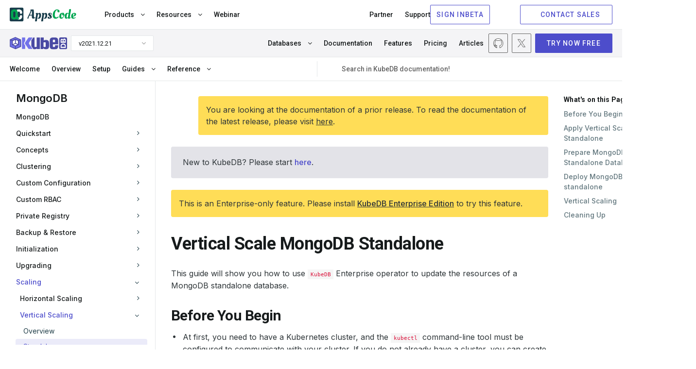

--- FILE ---
content_type: text/html; charset=utf-8
request_url: https://kubedb.com/docs/v2021.12.21/guides/mongodb/scaling/vertical-scaling/standalone/
body_size: 14219
content:
<!doctype html><html><head><script>function vqTrackId(){return"cfececff-9dfc-4c70-9915-dde1416b7010"}(function(e,t){var n=e.createElement(t);n.sa=function(e,t){return this.setAttribute(e,t),this},n.sa("id","vq_tracking").sa("src","//t.visitorqueue.com/p/tracking.min.js?id="+vqTrackId()).sa("async",1).sa("data-id",vqTrackId()),e.getElementsByTagName(t)[0].parentNode.appendChild(n)})(document,"script")</script><script>(function(e,t,n,s,o){e[s]=e[s]||[],e[s].push({"gtm.start":(new Date).getTime(),event:"gtm.js"});var a=t.getElementsByTagName(n)[0],i=t.createElement(n),r=s!="dataLayer"?"&l="+s:"";i.async=!0,i.src="https://www.googletagmanager.com/gtm.js?id="+o+r,a.parentNode.insertBefore(i,a)})(window,document,"script","dataLayer","GTM-T7BHQZB")</script><script async src="https://www.googletagmanager.com/gtag/js?id=G-R5J3WVDEFB"></script><script>window.dataLayer=window.dataLayer||[];function gtag(){dataLayer.push(arguments)}gtag("js",new Date),gtag("config","G-R5J3WVDEFB")</script><meta charset=UTF-8><meta name=viewport content="width=device-width,initial-scale=1"><meta http-equiv=X-UA-Compatible content="ie=edge"><meta name=theme-color content="#4D4DCB"><title>Vertical Scaling Standalone MongoDB</title>
<meta name=description content="KubeDB simplifies Provisioning, Upgrading, Scaling, Volume Expansion, Monitor, Backup, Restore for various Databases in Kubernetes on any Public & Private Cloud"><meta name=author content="AppsCode Inc."><meta name=keywords content="kubernetes,kubernetes database,database high availability,postgresql kubernetes,elasticsearch kubernetes,mysql kubernetes,etcd,mariadb kubernetes,memcached,mongodb kubernetes,percona xtradb,redis,scaling kubernetes,version upgrade kubernetes,volume expansion kubernetes,kubernetes database management"><meta name=robots content="noindex"><link rel=canonical href=https://kubedb.com/docs/v2021.12.21/guides/mongodb/scaling/vertical-scaling/standalone/><link rel=apple-touch-icon sizes=57x57 href=/assets/images/products/kubedb/icons/apple-icon-57x57.png><link rel=apple-touch-icon sizes=60x60 href=/assets/images/products/kubedb/icons/apple-icon-60x60.png><link rel=apple-touch-icon sizes=72x72 href=/assets/images/products/kubedb/icons/apple-icon-72x72.png><link rel=apple-touch-icon sizes=76x76 href=/assets/images/products/kubedb/icons/apple-icon-76x76.png><link rel=apple-touch-icon sizes=114x114 href=/assets/images/products/kubedb/icons/apple-icon-114x114.png><link rel=apple-touch-icon sizes=120x120 href=/assets/images/products/kubedb/icons/apple-icon-120x120.png><link rel=apple-touch-icon sizes=144x144 href=/assets/images/products/kubedb/icons/apple-icon-144x144.png><link rel=apple-touch-icon sizes=152x152 href=/assets/images/products/kubedb/icons/apple-icon-152x152.png><link rel=apple-touch-icon sizes=180x180 href=/assets/images/products/kubedb/icons/apple-icon-180x180.png><link rel=icon type=image/png sizes=192x192 href=/assets/images/products/kubedb/icons/android-icon-192x192.png><link rel=icon type=image/png sizes=32x32 href=/assets/images/products/kubedb/icons/favicon-32x32.png><link rel=icon type=image/png sizes=96x96 href=/assets/images/products/kubedb/icons/favicon-96x96.png><link rel=icon type=image/png sizes=16x16 href=/assets/images/products/kubedb/icons/favicon-16x16.png><link rel=manifest href=/assets/images/products/kubedb/icons/manifest.json><meta name=msapplication-TileColor content="#ffffff"><meta name=msapplication-TileImage content="/assets/images/products/kubedb/icons/ms-icon-144x144.png"><meta itemprop=name content><meta itemprop=description content="KubeDB simplifies Provisioning, Upgrading, Scaling, Volume Expansion, Monitor, Backup, Restore for various Databases in Kubernetes on any Public & Private Cloud"><meta itemprop=image content="https://kubedb.com//assets/images/products/kubedb/kubedb-1280x640.png"><meta name=twitter:card content="summary_large_image"><meta name=twitter:site content="@KubeDB"><meta name=twitter:title content><meta name=twitter:creator content="@KubeDB"><meta name=twitter:description content="KubeDB simplifies Provisioning, Upgrading, Scaling, Volume Expansion, Monitor, Backup, Restore for various Databases in Kubernetes on any Public & Private Cloud"><meta name=twitter:image:src content="https://kubedb.com//assets/images/products/kubedb/kubedb-1280x640.png"><meta property="og:url" content="https://kubedb.com/"><meta property="og:title" content><meta property="og:description" content="KubeDB simplifies Provisioning, Upgrading, Scaling, Volume Expansion, Monitor, Backup, Restore for various Databases in Kubernetes on any Public & Private Cloud"><meta property="og:site_name" content><meta property="og:image" content="https://kubedb.com//assets/images/products/kubedb/kubedb-1280x640.png"><meta property="og:type" content="article"><link rel=preconnect href=https://fonts.googleapis.com><link rel=preconnect href=https://fonts.gstatic.com crossorigin><link href="https://fonts.googleapis.com/css2?family=Inconsolata:wght@200..900&family=Inter:wght@100..900&family=Roboto:ital,wght@0,100;0,300;0,400;0,500;0,700;0,900;1,100;1,300;1,400;1,500;1,700;1,900&display=swap" rel=stylesheet><link rel=stylesheet href=https://cdnjs.cloudflare.com/ajax/libs/font-awesome/4.7.0/css/font-awesome.min.css media=print onload='this.media="all"'><link rel=stylesheet href=https://cdnjs.cloudflare.com/ajax/libs/magnific-popup.js/1.1.0/magnific-popup.min.css media=print onload='this.media="all"'><link rel=stylesheet href=https://cdnjs.cloudflare.com/ajax/libs/OwlCarousel2/2.3.4/assets/owl.carousel.min.css media=print onload='this.media="all"'><link rel=stylesheet href=https://cdnjs.cloudflare.com/ajax/libs/OwlCarousel2/2.3.4/assets/owl.theme.default.min.css media=print onload='this.media="all"'><link href=https://calendly.com/assets/external/widget.css rel=stylesheet><link rel=stylesheet href=/css/main.min.fbabea0f949890cca4271787da3e0d361540dbfea93dad6f1eb8f586f05d08ae.css></head><body class=kubedb><header><div class="navbar-area active-headroom header--fixed"><iframe src=https://appscode.com/notification-top/ id=notification class=is-hidden frameborder=0 scrolling=no onload=resizeIframe() style=width:100%;overflow:hidden title=Notification></iframe>
<script>function resizeIframe(){var e=document.getElementById("notification");e.style.height=e.contentWindow.document.body.scrollHeight+"px"}</script><div class=navbar-appscode-wrapper><div class="navbar-appscode height-60"><div class=navbar-left><div class=navbar-brand><a href=https://appscode.com><img src=/assets/images/products/appscode/appscode.svg alt=AppsCode>
</a><a role=button class=navbar-burger aria-label=menu aria-expanded=false><span aria-hidden=true></span>
<span aria-hidden=true></span>
<span aria-hidden=true></span></a></div></div><div class=navbar-right><div class="is-flex is-justify-content-space-between is-fullwidth"><div class=navbar-left-group><ul><li class=nav-item><button class=link>Products <i class="fa fa-angle-down" aria-hidden=true></i></button><div class=mega-menu-wrapper><div class="mega-menu-inner container"><button class="button ac-button inline-button back-button">
<span class="icon back-icon"><iconify-icon icon=heroicons:arrow-uturn-left></iconify-icon></span>Back</button><div class=product-menu><a class=single-product href=https://kubedb.com><div class=product-logo><img src=/assets/images/products/kubedb/kubedb-icon.svg alt=KubeDB></div><div class=product-info><h6 class=is-flex>KubeDB</h6><p>Run Production-Grade Databases on Kubernetes</p></div><div class=navigate-icon><span class="icon arrow-forward"><iconify-icon icon=heroicons:arrow-up-right width=1.2rem height=1.2rem></iconify-icon></span></div></a><a class=single-product href=https://kubestash.com><div class=product-logo><img src=/assets/images/products/stash/stash-icon.svg alt=Stash></div><div class=product-info><h6 class=is-flex>KubeStash
<span class="whats-new is-relative is-block" style=right:-2px;top:-12px>New</span></h6><p>Backup and Recovery Solution for Kubernetes</p></div><div class=navigate-icon><span class="icon arrow-forward"><iconify-icon icon=heroicons:arrow-up-right width=1.2rem height=1.2rem></iconify-icon></span></div></a><a class=single-product href=https://stash.run><div class=product-logo><img src=/assets/images/products/stash/stash-icon.svg alt=Stash></div><div class=product-info><h6>Stash</h6><p>Backup and Recovery Solution for Kubernetes</p></div><div class=navigate-icon><span class="icon arrow-forward"><iconify-icon icon=heroicons:arrow-up-right width=1.2rem height=1.2rem></iconify-icon></span></div></a><a class=single-product href=https://kubevault.com><div class=product-logo><img src=/assets/images/products/kubevault/kubevault-icon.svg alt=KubeVault></div><div class=product-info><h6>KubeVault</h6><p>Run Production-Grade Vault on Kubernetes</p></div><div class=navigate-icon><span class="icon arrow-forward"><iconify-icon icon=heroicons:arrow-up-right width=1.2rem height=1.2rem></iconify-icon></span></div></a><a class=single-product href=https://voyagermesh.com><div class=product-logo><img src=/assets/images/products/voyager/voyager-icon.svg alt=Voyager></div><div class=product-info><h6>Voyager</h6><p>Secure Ingress Controller for Kubernetes</p></div><div class=navigate-icon><span class="icon arrow-forward"><iconify-icon icon=heroicons:arrow-up-right width=1.2rem height=1.2rem></iconify-icon></span></div></a><a class=single-product href=https://config-syncer.com><div class=product-logo><img src=/assets/images/products/configsyncer/configsyncer-512x512.svg alt=configsyncer></div><div class=product-info><h6>ConfigSyncer</h6><p>Kubernetes Configuration Syncer</p></div><div class=navigate-icon><span class="icon arrow-forward"><iconify-icon icon=heroicons:arrow-up-right width=1.2rem height=1.2rem></iconify-icon></span></div></a><a class=single-product href=https://kubeguard.dev><div class=product-logo><img src=/assets/images/products/guard/guard-512x512.svg alt=Guard></div><div class=product-info><h6>Guard</h6><p>Kubernetes Authentication WebHook Server</p></div><div class=navigate-icon><span class="icon arrow-forward"><iconify-icon icon=heroicons:arrow-up-right width=1.2rem height=1.2rem></iconify-icon></span></div></a></div><div class=product-description><div class=brand><img loading=lazy src=/assets/images/products/kubedb/kubedb.svg alt=KubeDB></div><p>KubeDB simplifies Provisioning, Upgrading, Scaling, Volume Expansion, Monitor, Backup, Restore for various Databases in Kubernetes on any Public & Private Cloud</p><ul class=features><li><span class=icon><img loading=lazy src=/assets/images/products/appscode/icons/global/check-box.webp alt=check-box></span><span>Lower administrative burden</span></li><li><span class=icon><img loading=lazy src=/assets/images/products/appscode/icons/global/check-box.webp alt=check-box></span><span>Native Kubernetes Support</span></li><li><span class=icon><img loading=lazy src=/assets/images/products/appscode/icons/global/check-box.webp alt=check-box></span><span>Performance</span></li><li><span class=icon><img loading=lazy src=/assets/images/products/appscode/icons/global/check-box.webp alt=check-box></span><span>Availability and durability</span></li><li><span class=icon><img loading=lazy src=/assets/images/products/appscode/icons/global/check-box.webp alt=check-box></span><span>Manageability</span></li><li><span class=icon><img loading=lazy src=/assets/images/products/appscode/icons/global/check-box.webp alt=check-box></span><span>Cost-effectiveness</span></li><li><span class=icon><img loading=lazy src=/assets/images/products/appscode/icons/global/check-box.webp alt=check-box></span><span>Security</span></li></ul></div><div class=product-description><div class=brand><img loading=lazy src=/assets/images/products/kubestash/kubestash.png alt=kubestash></div><p>A complete Kubernetes native disaster recovery solution for backup and restore your volumes and databases in Kubernetes on any public and private clouds.</p><ul class=features><li><span class=icon><img loading=lazy src=/assets/images/products/appscode/icons/global/check-box.webp alt=check-box></span><span>Declarative API</span></li><li><span class=icon><img loading=lazy src=/assets/images/products/appscode/icons/global/check-box.webp alt=check-box></span><span>Backup Kubernetes Volumes</span></li><li><span class=icon><img loading=lazy src=/assets/images/products/appscode/icons/global/check-box.webp alt=check-box></span><span>Backup Database</span></li><li><span class=icon><img loading=lazy src=/assets/images/products/appscode/icons/global/check-box.webp alt=check-box></span><span>Multiple Storage Support</span></li><li><span class=icon><img loading=lazy src=/assets/images/products/appscode/icons/global/check-box.webp alt=check-box></span><span>Deduplication</span></li><li><span class=icon><img loading=lazy src=/assets/images/products/appscode/icons/global/check-box.webp alt=check-box></span><span>Data Encryption</span></li><li><span class=icon><img loading=lazy src=/assets/images/products/appscode/icons/global/check-box.webp alt=check-box></span><span>Volume Snapshot</span></li><li><span class=icon><img loading=lazy src=/assets/images/products/appscode/icons/global/check-box.webp alt=check-box></span><span>Policy Based Backup</span></li></ul></div><div class=product-description><div class=brand><img loading=lazy src=/assets/images/products/stash/stash.png alt=Stash></div><p>A complete Kubernetes native disaster recovery solution for backup and restore your volumes and databases in Kubernetes on any public and private clouds.</p><ul class=features><li><span class=icon><img loading=lazy src=/assets/images/products/appscode/icons/global/check-box.webp alt=check-box></span><span>Declarative API</span></li><li><span class=icon><img loading=lazy src=/assets/images/products/appscode/icons/global/check-box.webp alt=check-box></span><span>Backup Kubernetes Volumes</span></li><li><span class=icon><img loading=lazy src=/assets/images/products/appscode/icons/global/check-box.webp alt=check-box></span><span>Backup Database</span></li><li><span class=icon><img loading=lazy src=/assets/images/products/appscode/icons/global/check-box.webp alt=check-box></span><span>Multiple Storage Support</span></li><li><span class=icon><img loading=lazy src=/assets/images/products/appscode/icons/global/check-box.webp alt=check-box></span><span>Deduplication</span></li><li><span class=icon><img loading=lazy src=/assets/images/products/appscode/icons/global/check-box.webp alt=check-box></span><span>Data Encryption</span></li><li><span class=icon><img loading=lazy src=/assets/images/products/appscode/icons/global/check-box.webp alt=check-box></span><span>Volume Snapshot</span></li><li><span class=icon><img loading=lazy src=/assets/images/products/appscode/icons/global/check-box.webp alt=check-box></span><span>Policy Based Backup</span></li></ul></div><div class=product-description><div class=brand><img loading=lazy src=/assets/images/products/kubevault/kubevault.png alt=KubeVault></div><p>KubeVault is a Git-Ops ready, production-grade solution for deploying and configuring Hashicorp's Vault on Kubernetes.</p><ul class=features><li><span class=icon><img loading=lazy src=/assets/images/products/appscode/icons/global/check-box.webp alt=check-box></span><span>Vault Kubernetes Deployment</span></li><li><span class=icon><img loading=lazy src=/assets/images/products/appscode/icons/global/check-box.webp alt=check-box></span><span>Auto Initialization & Unsealing</span></li><li><span class=icon><img loading=lazy src=/assets/images/products/appscode/icons/global/check-box.webp alt=check-box></span><span>Vault Backup & Restore</span></li><li><span class=icon><img loading=lazy src=/assets/images/products/appscode/icons/global/check-box.webp alt=check-box></span><span>Consume KubeVault Secrets with CSI</span></li><li><span class=icon><img loading=lazy src=/assets/images/products/appscode/icons/global/check-box.webp alt=check-box></span><span>Manage DB Users Privileges</span></li><li><span class=icon><img loading=lazy src=/assets/images/products/appscode/icons/global/check-box.webp alt=check-box></span><span>Storage Backend</span></li><li><span class=icon><img loading=lazy src=/assets/images/products/appscode/icons/global/check-box.webp alt=check-box></span><span>Authentication Method</span></li><li><span class=icon><img loading=lazy src=/assets/images/products/appscode/icons/global/check-box.webp alt=check-box></span><span>Database Secret Engine</span></li></ul></div><div class=product-description><div class=brand><img loading=lazy src=/assets/images/products/voyager/voyager.png alt=Voyager></div><p>Secure Ingress Controller for Kubernetes</p><ul class=features><li><span class=icon><img loading=lazy src=/assets/images/products/appscode/icons/global/check-box.webp alt=check-box></span></span><span>HTTP & TCP</span></li><li><span class=icon><img loading=lazy src=/assets/images/products/appscode/icons/global/check-box.webp alt=check-box></span></span><span>SSL</span></li><li><span class=icon><img loading=lazy src=/assets/images/products/appscode/icons/global/check-box.webp alt=check-box></span></span><span>Platform support</span></li><li><span class=icon><img loading=lazy src=/assets/images/products/appscode/icons/global/check-box.webp alt=check-box></span></span><span>HAProxy</span></li><li><span class=icon><img loading=lazy src=/assets/images/products/appscode/icons/global/check-box.webp alt=check-box></span></span><span>Prometheus</span></li><li><span class=icon><img loading=lazy src=/assets/images/products/appscode/icons/global/check-box.webp alt=check-box></span></span><span>Let's Encrypt</span></li></ul></div><div class=product-description><div class=brand><img loading=lazy src=/assets/images/products/configsyncer/configsyncer.png alt=configsyncer></div><p>Kubernetes Configuration Syncer</p><ul class=features><li><span class=icon><img loading=lazy src=/assets/images/products/appscode/icons/global/check-box.webp alt=check-box></span></span><span>Configuration Syncer</span></li></ul></div><div class=product-description><div class=brand><img loading=lazy src=/assets/images/products/guard/guard.png alt=Guard></div><p>Kubernetes Authentication WebHook Server</p><ul class=features><li><span class=icon><img loading=lazy src=/assets/images/products/appscode/icons/global/check-box.webp alt=check-box></span></span><span>Identity Providers</span></li><li><span class=icon><img loading=lazy src=/assets/images/products/appscode/icons/global/check-box.webp alt=check-box></span></span><span>CLI</span></li><li><span class=icon><img loading=lazy src=/assets/images/products/appscode/icons/global/check-box.webp alt=check-box></span></span><span>RBAC</span></li></ul></div></div></div><script type=text/javascript>const productDescriptions=document.querySelectorAll(".product-description"),products=document.querySelectorAll(".single-product");productDescriptions[0].classList.add("is-block"),products[0].classList.add("is-active"),products.forEach((e,t)=>{e.addEventListener("mouseover",function(){const e=document.querySelector(".product-description.is-block"),n=document.querySelector(".single-product.is-active");e.classList.remove("is-block"),n.classList.remove("is-active"),productDescriptions[t].classList.add("is-block"),products[t].classList.add("is-active")})})</script></li><li class=nav-item><button class=link>Resources <i class="fa fa-angle-down" aria-hidden=true></i></button><div class=mega-menu-wrapper><div class="mega-menu-inner container"><button class="button ac-button inline-button back-button">
<span class=icon><iconify-icon icon=heroicons:arrow-uturn-left></iconify-icon></span><span>Back to Resources</span></button><div class=resources-list><div class=list-items><h6>RESOURCES</h6><ul><li><a href=https://appscode.com/blog class="is-flex is-gap-4"><span>Blog</span>
<span class="is-flex is-align-items-center"><iconify-icon icon=heroicons:arrow-up-right width=14 height=14></iconify-icon></span></a></li><li><a href=https://appscode.com/docs class="is-flex is-gap-4"><span>Docs</span>
<span class="is-flex is-align-items-center"><iconify-icon icon=heroicons:arrow-up-right width=14 height=14></iconify-icon></span></a></li><li><a href="https://www.youtube.com/watch?v=4lkBt5UUEAQ&list=PLoiT1Gv2KR1hAtDDW7fHEi-s2y2H3DOgx" target=_blank class="is-flex is-gap-4"><span>Webinars</span>
<span class="is-flex is-align-items-center"><iconify-icon icon=heroicons:arrow-up-right width=14 height=14></iconify-icon></span></a></li><li><a href=https://appscode.com/learn class="is-flex is-gap-4"><span>Learn</span>
<span class="is-flex is-align-items-center"><iconify-icon icon=heroicons:arrow-up-right width=14 height=14></iconify-icon></span></a></li><li><a href=https://www.youtube.com/c/AppsCodeInc target=_blank class="is-flex is-gap-4"><span>Demos</span>
<span class="is-flex is-align-items-center"><iconify-icon icon=heroicons:arrow-up-right width=14 height=14></iconify-icon></span></a></li></ul></div></div></div></div></li><li class=nav-item><a href=https://appscode.com/webinar target=_blank class=link>Webinar <span class=whats-new>New</span></a></li></ul><script type=text/javascript>(function(){var e=window.XMLHttpRequest?new XMLHttpRequest:new ActiveXObject("Microsoft.XMLHTTP");e.onreadystatechange=function(){if(e.readyState===4&&e.status===200){var t=JSON.parse(e.responseText);if(t.schedules){let e=new Date(t.schedules[0]).getTime(),n=(new Date).getTime(),s=parseInt((e-n)/1e3);s>=0&&document.querySelector(".whats-new").classList.add("is-block")}}},console.error("GET","https://license-issuer.appscode.com/_/webinars/"),e.open("GET","https://license-issuer.appscode.com/_/webinars/"),e.send()})()</script></div><div class=navbar-right-group><ul><li class=nav-item><a href=https://appscode.com/partner/ class=link>Partner</a></li><li class=nav-item><a href=https://appscode.freshdesk.com class=link>Support</a></li></ul><div class=buttons><iframe src="https://appscode.com/embed/?color=4d4dcb" frameborder=0 scrolling=no style=height:40px;margin-bottom:8px;width:185px;overflow:hidden title=Console></iframe>
<a href=https://appscode.com/contact/ class="button ac-button is-primary is-outlined"><span class=icon><iconify-icon icon=heroicons:chat-bubble-bottom-center width=18 height=18></iconify-icon></span><span>CONTACT SALES</span></a></div></div></div></div></div></div><div class="navbar-appscode-wrapper navbar-product is-docs-page"><div class="navbar-appscode bb-1"><div class=navbar-left><div class=navbar-brand><a href=https://kubedb.com><img src=/assets/images/products/kubedb/kubedb.svg alt=KubeDB alt=KubeDB></a><div class="product-version ml-8"><div class=dropdown><div class=dropdown-trigger><button class="button is-justify-content-space-between" aria-haspopup=true aria-controls=dropdown-menu3>
<span>v2021.12.21</span>
<span class=arrow><i class="fa fa-angle-down" aria-hidden=true></i></span></button></div><div class=dropdown-menu id=dropdown-menu3 role=menu><div class=dropdown-content><a href=https://github.com/kubedb/docs/tree/master/docs target=_blank class=dropdown-item>master</a>
<a href=/docs/v2025.10.17/ class=dropdown-item>v2025.10.17<div class="new-item ml-15">Latest</div></a><a href=/docs/v2025.8.31/ class=dropdown-item>v2025.8.31
</a><a href=/docs/v2025.7.31/ class=dropdown-item>v2025.7.31
</a><a href=/docs/v2025.6.30/ class=dropdown-item>v2025.6.30
</a><a href=/docs/v2025.5.30/ class=dropdown-item>v2025.5.30
</a><a href=/docs/v2025.4.30/ class=dropdown-item>v2025.4.30
</a><a href=/docs/v2025.3.24/ class=dropdown-item>v2025.3.24
</a><a href=/docs/v2025.2.19/ class=dropdown-item>v2025.2.19
</a><a href=/docs/v2025.1.9/ class=dropdown-item>v2025.1.9
</a><a href=/docs/v2024.11.18/ class=dropdown-item>v2024.11.18
</a><a href=/docs/v2024.9.30/ class=dropdown-item>v2024.9.30
</a><a href=/docs/v2024.8.21/ class=dropdown-item>v2024.8.21
</a><a href=/docs/v2024.6.4/ class=dropdown-item>v2024.6.4
</a><a href=/docs/v2024.4.27/ class=dropdown-item>v2024.4.27
</a><a href=/docs/v2024.3.16/ class=dropdown-item>v2024.3.16
</a><a href=/docs/v2024.2.14/ class=dropdown-item>v2024.2.14
</a><a href=/docs/v2024.1.31/ class=dropdown-item>v2024.1.31
</a><a href=/docs/v2023.12.28/ class=dropdown-item>v2023.12.28
</a><a href=/docs/v2023.12.11/ class=dropdown-item>v2023.12.11
</a><a href=/docs/v2023.11.2/ class=dropdown-item>v2023.11.2
</a><a href=/docs/v2023.10.9/ class=dropdown-item>v2023.10.9
</a><a href=/docs/v2023.08.18/ class=dropdown-item>v2023.08.18
</a><a href=/docs/v2023.06.19/ class=dropdown-item>v2023.06.19
</a><a href=/docs/v2023.04.10/ class=dropdown-item>v2023.04.10
</a><a href=/docs/v2023.02.28/ class=dropdown-item>v2023.02.28
</a><a href=/docs/v2023.01.31/ class=dropdown-item>v2023.01.31
</a><a href=/docs/v2023.01.17/ class=dropdown-item>v2023.01.17
</a><a href=/docs/v2022.12.28/ class=dropdown-item>v2022.12.28
</a><a href=/docs/v2022.10.18/ class=dropdown-item>v2022.10.18
</a><a href=/docs/v2022.08.08/ class=dropdown-item>v2022.08.08
</a><a href=/docs/v2022.05.24/ class=dropdown-item>v2022.05.24
</a><a href=/docs/v2022.03.28/ class=dropdown-item>v2022.03.28
</a><a href=/docs/v2022.02.22/ class=dropdown-item>v2022.02.22
</a><a href=/docs/v2021.12.21/ class=dropdown-item>v2021.12.21
</a><a href=/docs/v2021.11.24/ class=dropdown-item>v2021.11.24
</a><a href=/docs/v2021.09.30/ class=dropdown-item>v2021.09.30
</a><a href=/docs/v2021.09.09/ class=dropdown-item>v2021.09.09
</a><a href=/docs/v2021.08.23/ class=dropdown-item>v2021.08.23
</a><a href=/docs/v2021.06.23/ class=dropdown-item>v2021.06.23
</a><a href=/docs/v2021.06.21-rc.0/ class=dropdown-item>v2021.06.21-rc.0
</a><a href=/docs/v2021.04.16/ class=dropdown-item>v2021.04.16
</a><a href=/docs/v2021.03.17/ class=dropdown-item>v2021.03.17
</a><a href=/docs/v2021.01.26/ class=dropdown-item>v2021.01.26
</a><a href=/docs/v2021.01.15/ class=dropdown-item>v2021.01.15
</a><a href=/docs/v2021.01.02-rc.0/ class=dropdown-item>v2021.01.02-rc.0
</a><a href=/docs/v2020.12.10/ class=dropdown-item>v2020.12.10
</a><a href=/docs/v2020.11.12/ class=dropdown-item>v2020.11.12
</a><a href=/docs/v2020.11.11/ class=dropdown-item>v2020.11.11
</a><a href=/docs/v2020.11.08/ class=dropdown-item>v2020.11.08
</a><a href=/docs/v2020.10.28/ class=dropdown-item>v2020.10.28
</a><a href=/docs/v0.13.0-rc.0/ class=dropdown-item>v0.13.0-rc.0
</a><a href=/docs/0.12.0/ class=dropdown-item>0.12.0</a></div></div></div></div><a role=button class="navbar-burger width-65 font-size-14 has-text-weight-bold pl-6 pr-6" aria-label=menu aria-expanded=false>MENU <i class="fa fa-angle-down pl-5"></i></a></div></div><div class=navbar-right><ul><li class=nav-item><button href=# class=link>Databases <i class="fa fa-angle-down"></i></button><div class=mega-menu-wrapper><div class="mega-menu-inner container"><button class="button ac-button inline-button back-button">
<span class="icon arrow-back"><iconify-icon icon=heroicons:arrow-uturn-left></iconify-icon></span><span>Back</span></button><div class="product-menu database-list"><a href=/kubernetes/databases/run-and-manage-cassandra-on-kubernetes class=single-product><div class=product-logo><img src=/assets/images/databases/logos/png/cassandras.png alt=Cassandra></div><div class=product-info><h6>Cassandra</h6></div><div class=navigate-icon><span class="icon arrow-forward"><iconify-icon icon=heroicons:arrow-up-right width=1.2rem height=1.2rem></iconify-icon></span></div></a><a href=/kubernetes/databases/run-and-manage-clickhouse-on-kubernetes class=single-product><div class=product-logo><img src=/assets/images/databases/logos/png/clickhouses.png alt=ClickHouse></div><div class=product-info><h6>ClickHouse</h6></div><div class=navigate-icon><span class="icon arrow-forward"><iconify-icon icon=heroicons:arrow-up-right width=1.2rem height=1.2rem></iconify-icon></span></div></a><a href=/kubernetes/databases/run-and-manage-druid-on-kubernetes class=single-product><div class=product-logo><img src=/assets/images/databases/logos/png/druids.png alt=Druid></div><div class=product-info><h6>Druid</h6></div><div class=navigate-icon><span class="icon arrow-forward"><iconify-icon icon=heroicons:arrow-up-right width=1.2rem height=1.2rem></iconify-icon></span></div></a><a href=/kubernetes/databases/run-and-manage-elasticsearch-on-kubernetes class=single-product><div class=product-logo><img src=/assets/images/databases/logos/png/elasticsearches.png alt=Elasticsearch></div><div class=product-info><h6>Elasticsearch</h6></div><div class=navigate-icon><span class="icon arrow-forward"><iconify-icon icon=heroicons:arrow-up-right width=1.2rem height=1.2rem></iconify-icon></span></div></a><a href=/kubernetes/databases/run-and-manage-ferretdb-on-kubernetes class=single-product><div class=product-logo><img src=/assets/images/databases/logos/png/ferretdbs.png alt=FerretDB></div><div class=product-info><h6>FerretDB</h6></div><div class=navigate-icon><span class="icon arrow-forward"><iconify-icon icon=heroicons:arrow-up-right width=1.2rem height=1.2rem></iconify-icon></span></div></a><a href=/kubernetes/databases/run-and-manage-hazelcast-on-kubernetes class=single-product><div class=product-logo><img src=/assets/images/databases/logos/png/hazelcasts.png alt=Hazelcast></div><div class=product-info><h6>Hazelcast</h6></div><div class=navigate-icon><span class="icon arrow-forward"><iconify-icon icon=heroicons:arrow-up-right width=1.2rem height=1.2rem></iconify-icon></span></div></a><a href=/kubernetes/databases/run-and-manage-ignite-on-kubernetes class=single-product><div class=product-logo><img src=/assets/images/databases/logos/png/ignites.png alt=Ignite></div><div class=product-info><h6>Ignite</h6></div><div class=navigate-icon><span class="icon arrow-forward"><iconify-icon icon=heroicons:arrow-up-right width=1.2rem height=1.2rem></iconify-icon></span></div></a><a href=/kubernetes/databases/run-and-manage-kafka-on-kubernetes class=single-product><div class=product-logo><img src=/assets/images/databases/logos/png/kafkas.png alt=Kafka></div><div class=product-info><h6>Kafka</h6></div><div class=navigate-icon><span class="icon arrow-forward"><iconify-icon icon=heroicons:arrow-up-right width=1.2rem height=1.2rem></iconify-icon></span></div></a><a href=/kubernetes/databases/run-and-manage-mariadb-on-kubernetes class=single-product><div class=product-logo><img src=/assets/images/databases/logos/png/mariadbs.png alt=MariaDB></div><div class=product-info><h6>MariaDB</h6></div><div class=navigate-icon><span class="icon arrow-forward"><iconify-icon icon=heroicons:arrow-up-right width=1.2rem height=1.2rem></iconify-icon></span></div></a><a href=/kubernetes/databases/run-and-manage-memcached-on-kubernetes class=single-product><div class=product-logo><img src=/assets/images/databases/logos/png/memcacheds.png alt=Memcached></div><div class=product-info><h6>Memcached</h6></div><div class=navigate-icon><span class="icon arrow-forward"><iconify-icon icon=heroicons:arrow-up-right width=1.2rem height=1.2rem></iconify-icon></span></div></a><a href=/kubernetes/databases/run-and-manage-mssqlserver-on-kubernetes class=single-product><div class=product-logo><img src=/assets/images/databases/logos/png/mssqlservers.png alt="Microsoft SQL Server"></div><div class=product-info><h6>Microsoft SQL Server</h6></div><div class=navigate-icon><span class="icon arrow-forward"><iconify-icon icon=heroicons:arrow-up-right width=1.2rem height=1.2rem></iconify-icon></span></div></a><a href=/kubernetes/databases/run-and-manage-mongodb-on-kubernetes class=single-product><div class=product-logo><img src=/assets/images/databases/logos/png/mongodbs.png alt=MongoDB></div><div class=product-info><h6>MongoDB</h6></div><div class=navigate-icon><span class="icon arrow-forward"><iconify-icon icon=heroicons:arrow-up-right width=1.2rem height=1.2rem></iconify-icon></span></div></a><a href=/kubernetes/databases/run-and-manage-mysql-on-kubernetes class=single-product><div class=product-logo><img src=/assets/images/databases/logos/png/mysqls.png alt=MySQL></div><div class=product-info><h6>MySQL</h6></div><div class=navigate-icon><span class="icon arrow-forward"><iconify-icon icon=heroicons:arrow-up-right width=1.2rem height=1.2rem></iconify-icon></span></div></a><a href=/kubernetes/databases/run-and-manage-opensearch-on-kubernetes class=single-product><div class=product-logo><img src=/assets/images/databases/logos/png/opensearch.png alt=OpenSearch></div><div class=product-info><h6>OpenSearch</h6></div><div class=navigate-icon><span class="icon arrow-forward"><iconify-icon icon=heroicons:arrow-up-right width=1.2rem height=1.2rem></iconify-icon></span></div></a><a href=/kubernetes/databases/run-and-manage-percona-xtradb-on-kubernetes class=single-product><div class=product-logo><img src=/assets/images/databases/logos/png/perconaxtradbs.png alt=PerconaXtraDB></div><div class=product-info><h6>PerconaXtraDB</h6></div><div class=navigate-icon><span class="icon arrow-forward"><iconify-icon icon=heroicons:arrow-up-right width=1.2rem height=1.2rem></iconify-icon></span></div></a><a href=/kubernetes/databases/run-and-manage-pgbouncer-on-kubernetes class=single-product><div class=product-logo><img src=/assets/images/databases/logos/png/pgbouncers.png alt=PgBouncer></div><div class=product-info><h6>PgBouncer</h6></div><div class=navigate-icon><span class="icon arrow-forward"><iconify-icon icon=heroicons:arrow-up-right width=1.2rem height=1.2rem></iconify-icon></span></div></a><a href=/kubernetes/databases/run-and-manage-pgpool-on-kubernetes class=single-product><div class=product-logo><img src=/assets/images/databases/logos/png/pgpools.png alt=Pgpool></div><div class=product-info><h6>Pgpool</h6></div><div class=navigate-icon><span class="icon arrow-forward"><iconify-icon icon=heroicons:arrow-up-right width=1.2rem height=1.2rem></iconify-icon></span></div></a><a href=/kubernetes/databases/run-and-manage-postgres-on-kubernetes class=single-product><div class=product-logo><img src=/assets/images/databases/logos/png/postgreses.png alt=PostgreSQL></div><div class=product-info><h6>PostgreSQL</h6></div><div class=navigate-icon><span class="icon arrow-forward"><iconify-icon icon=heroicons:arrow-up-right width=1.2rem height=1.2rem></iconify-icon></span></div></a><a href=/kubernetes/databases/run-and-manage-proxysql-on-kubernetes class=single-product><div class=product-logo><img src=/assets/images/databases/logos/png/proxysqls.png alt=ProxySQL></div><div class=product-info><h6>ProxySQL</h6></div><div class=navigate-icon><span class="icon arrow-forward"><iconify-icon icon=heroicons:arrow-up-right width=1.2rem height=1.2rem></iconify-icon></span></div></a><a href=/kubernetes/databases/run-and-manage-rabbitmq-on-kubernetes class=single-product><div class=product-logo><img src=/assets/images/databases/logos/png/rabbitmqs.png alt=RabbitMQ></div><div class=product-info><h6>RabbitMQ</h6></div><div class=navigate-icon><span class="icon arrow-forward"><iconify-icon icon=heroicons:arrow-up-right width=1.2rem height=1.2rem></iconify-icon></span></div></a><a href=/kubernetes/databases/run-and-manage-redis-on-kubernetes class=single-product><div class=product-logo><img src=/assets/images/databases/logos/png/redises.png alt=Redis></div><div class=product-info><h6>Redis</h6></div><div class=navigate-icon><span class="icon arrow-forward"><iconify-icon icon=heroicons:arrow-up-right width=1.2rem height=1.2rem></iconify-icon></span></div></a><a href=/kubernetes/databases/run-and-manage-singlestore-on-kubernetes class=single-product><div class=product-logo><img src=/assets/images/databases/logos/png/singlestores.png alt=SingleStore></div><div class=product-info><h6>SingleStore</h6></div><div class=navigate-icon><span class="icon arrow-forward"><iconify-icon icon=heroicons:arrow-up-right width=1.2rem height=1.2rem></iconify-icon></span></div></a><a href=/kubernetes/databases/run-and-manage-solr-on-kubernetes class=single-product><div class=product-logo><img src=/assets/images/databases/logos/png/solrs.png alt=Solr></div><div class=product-info><h6>Solr</h6></div><div class=navigate-icon><span class="icon arrow-forward"><iconify-icon icon=heroicons:arrow-up-right width=1.2rem height=1.2rem></iconify-icon></span></div></a><a href=/kubernetes/databases/run-and-manage-valkey-on-kubernetes class=single-product><div class=product-logo><img src=/assets/images/databases/logos/png/valkeys.png alt=Valkey></div><div class=product-info><h6>Valkey</h6></div><div class=navigate-icon><span class="icon arrow-forward"><iconify-icon icon=heroicons:arrow-up-right width=1.2rem height=1.2rem></iconify-icon></span></div></a><a href=/kubernetes/databases/run-and-manage-zookeeper-on-kubernetes class=single-product><div class=product-logo><img src=/assets/images/databases/logos/png/zookeepers.png alt=ZooKeeper></div><div class=product-info><h6>ZooKeeper</h6></div><div class=navigate-icon><span class="icon arrow-forward"><iconify-icon icon=heroicons:arrow-up-right width=1.2rem height=1.2rem></iconify-icon></span></div></a></div><div class="product-description is-block"><div class=video-content><div class=yt-thumbnail><a href="https://www.youtube.com/watch?v=hBHxMtSjKo4" class="play-icon yt-video"><iconify-icon icon=heroicons:play-circle style="color: white" width=48 height=48></iconify-icon></a><img loading=lazy src=https://img.youtube.com/vi/hBHxMtSjKo4/sddefault.jpg alt=kubedb-youtube-intro></div></div></div></div></div></li><li class=nav-item><a href=/docs/v2025.10.17/welcome/ class=link>Documentation</a></li><li class="nav-item is-relative"><a href=/features/ class=link>Features</a></li><li class="nav-item is-relative"><a href=/pricing/ class=link>Pricing</a></li><li class="nav-item is-relative"><a href=/articles/ class=link>Articles</a></li></ul><div class="community-items ml-70"><a href=https://github.com/kubedb class=community-item target=_blank title=Github><img loading=auto src=/assets/images/icon/community/github-icon.svg alt=github-icon>
</a><a href=https://x.com/KubeDB class=community-item target=_blank title=X(Twitter)><img loading=auto src=/assets/images/icon/community/twitterx-icon.svg alt=twitterx-icon></a></div><a href=/docs/v2025.10.17/setup/ class="button ac-button is-primary ml-8 height-40">TRY NOW
FREE</a></div></div><div class="responsive-menu is-hidden-desktop is-flex is-justify-content-center"><div class="is-flex is-justify-content-space-between is-fullwidth pl-20 pr-20"><button class=button><span class=icon>
<iconify-icon icon=heroicons:bars-3-bottom-left width=18 height=18></iconify-icon></span></button>
<button class=button>Docs</button>
<button class=button>On this page</button>
<button class="button p-10"><i class="fa fa-search"></i></button></div></div><div class="navbar-appscode documentation-menu"><div class=navbar-right><ul><button class="button ac-button inline-button back-button">
<span class="icon arrow-close p-0"><iconify-icon icon=heroicons:x-mark width=18 height=18></iconify-icon></span><span>Close</span></button><li class=nav-item><a href=/docs/v2021.12.21/ class=link>Welcome</a></li><li class=nav-item><a href=/docs/v2021.12.21/overview/ class=link>Overview</a></li><li class=nav-item><a href=/docs/v2021.12.21/setup/ class=link>Setup</a></li><li class=nav-item><button class=link> Guides <i class="fa fa-angle-down"></i></button><div class=mega-menu-wrapper><div class="mega-menu-inner ac-grid-container"><button class="button ac-button inline-button back-button">
<span class="icon arrow-back"><iconify-icon icon=heroicons:arrow-small-left width=18 height=18></iconify-icon></span><span>Back</span></button><div class="product-menu database-list"><a href=/docs/v2021.12.21/guides/elasticsearch/ class=single-product><div class=product-logo><img src=/assets/images/databases/logos/png/elasticsearches.png alt=Elasticsearch loading=lazy></div><div class=product-info><h6>Elasticsearch</h6></div><div class=navigate-icon><span class="icon arrow-forward"><iconify-icon icon=heroicons:arrow-small-right width=18 height=18></iconify-icon></span></div></a><a href=/docs/v2021.12.21/guides/mariadb/ class=single-product><div class=product-logo><img src=/assets/images/databases/logos/png/mariadbs.png alt=MariaDB loading=lazy></div><div class=product-info><h6>MariaDB</h6></div><div class=navigate-icon><span class="icon arrow-forward"><iconify-icon icon=heroicons:arrow-small-right width=18 height=18></iconify-icon></span></div></a><a href=/docs/v2021.12.21/guides/memcached/ class=single-product><div class=product-logo><img src=/assets/images/databases/logos/png/memcacheds.png alt=Memcached loading=lazy></div><div class=product-info><h6>Memcached</h6></div><div class=navigate-icon><span class="icon arrow-forward"><iconify-icon icon=heroicons:arrow-small-right width=18 height=18></iconify-icon></span></div></a><a href=/docs/v2021.12.21/guides/mongodb/ class=single-product><div class=product-logo><img src=/assets/images/databases/logos/png/mongodbs.png alt=MongoDB loading=lazy></div><div class=product-info><h6>MongoDB</h6></div><div class=navigate-icon><span class="icon arrow-forward"><iconify-icon icon=heroicons:arrow-small-right width=18 height=18></iconify-icon></span></div></a><a href=/docs/v2021.12.21/guides/mysql/ class=single-product><div class=product-logo><img src=/assets/images/databases/logos/png/mysqls.png alt=MySQL loading=lazy></div><div class=product-info><h6>MySQL</h6></div><div class=navigate-icon><span class="icon arrow-forward"><iconify-icon icon=heroicons:arrow-small-right width=18 height=18></iconify-icon></span></div></a><a href=/docs/v2021.12.21/guides/percona-xtradb/ class=single-product><div class=product-logo><img src=https://cdn.appscode.com/k8s/icons/apiextensions.k8s.io/customresourcedefinitions.svg alt="Percona XtraDB" loading=lazy></div><div class=product-info><h6>Percona XtraDB</h6></div><div class=navigate-icon><span class="icon arrow-forward"><iconify-icon icon=heroicons:arrow-small-right width=18 height=18></iconify-icon></span></div></a><a href=/docs/v2021.12.21/guides/pgbouncer/ class=single-product><div class=product-logo><img src=/assets/images/databases/logos/png/pgbouncers.png alt=PgBouncer loading=lazy></div><div class=product-info><h6>PgBouncer</h6></div><div class=navigate-icon><span class="icon arrow-forward"><iconify-icon icon=heroicons:arrow-small-right width=18 height=18></iconify-icon></span></div></a><a href=/docs/v2021.12.21/guides/postgres/ class=single-product><div class=product-logo><img src=/assets/images/databases/logos/png/postgreses.png alt=PostgreSQL loading=lazy></div><div class=product-info><h6>PostgreSQL</h6></div><div class=navigate-icon><span class="icon arrow-forward"><iconify-icon icon=heroicons:arrow-small-right width=18 height=18></iconify-icon></span></div></a><a href=/docs/v2021.12.21/guides/proxysql/ class=single-product><div class=product-logo><img src=/assets/images/databases/logos/png/proxysqls.png alt=ProxySQL loading=lazy></div><div class=product-info><h6>ProxySQL</h6></div><div class=navigate-icon><span class="icon arrow-forward"><iconify-icon icon=heroicons:arrow-small-right width=18 height=18></iconify-icon></span></div></a><a href=/docs/v2021.12.21/guides/redis/ class=single-product><div class=product-logo><img src=/assets/images/databases/logos/png/redises.png alt=Redis loading=lazy></div><div class=product-info><h6>Redis</h6></div><div class=navigate-icon><span class="icon arrow-forward"><iconify-icon icon=heroicons:arrow-small-right width=18 height=18></iconify-icon></span></div></a></div><div class="product-description is-block"><div class=video-content><div class=yt-thumbnail><a href="https://www.youtube.com/watch?v=hBHxMtSjKo4" class="play-icon yt-video"><iconify-icon icon=heroicons:play-circle width=48 height=48 style="color: white"></iconify-icon></a><img src=https://img.youtube.com/vi/hBHxMtSjKo4/sddefault.jpg alt></div></div></div></div></div><script type=text/javascript>let backBtn2=document.querySelector(".mega-menu-inner.ac-grid-container > .back-button");function handleBackButtonClick(){const e=document.querySelector(".modal-backdrop");e&&e.classList.contains("is-show")&&e.classList.remove("is-show")}backBtn2.addEventListener("click",handleBackButtonClick)</script></li><li class=nav-item><button class=link> Reference <i class="fa fa-angle-down"></i></button><div class=mega-menu-wrapper><div class="mega-menu-inner ac-grid-container"><button class="button ac-button inline-button back-button">
<span class="icon arrow-back"><iconify-icon icon=heroicons:arrow-small-left width=18 height=18></iconify-icon></span><span>Back</span></button><div class="product-menu database-list"><a href=/docs/v2021.12.21/reference/operator/ class=single-product><div class=product-logo><img src=https://cdn.appscode.com/k8s/icons/apiextensions.k8s.io/customresourcedefinitions.svg alt="KubeDB Operator" loading=lazy></div><div class=product-info><h6>KubeDB Operator</h6></div><div class=navigate-icon><span class="icon arrow-forward"><iconify-icon icon=heroicons:arrow-small-right width=18 height=18></iconify-icon></span></div></a><a href=/docs/v2021.12.21/reference/cli/ class=single-product><div class=product-logo><img src=https://cdn.appscode.com/k8s/icons/apiextensions.k8s.io/customresourcedefinitions.svg alt="KubeDB CLI" loading=lazy></div><div class=product-info><h6>KubeDB CLI</h6></div><div class=navigate-icon><span class="icon arrow-forward"><iconify-icon icon=heroicons:arrow-small-right width=18 height=18></iconify-icon></span></div></a></div><div class="product-description is-block"><div class=video-content><div class=yt-thumbnail><a href="https://www.youtube.com/watch?v=hBHxMtSjKo4" class="play-icon yt-video"><iconify-icon icon=heroicons:play-circle width=48 height=48 style="color: white"></iconify-icon></a><img src=https://img.youtube.com/vi/hBHxMtSjKo4/sddefault.jpg alt></div></div></div></div></div><script type=text/javascript>let backBtn2=document.querySelector(".mega-menu-inner.ac-grid-container > .back-button");function handleBackButtonClick(){const e=document.querySelector(".modal-backdrop");e&&e.classList.contains("is-show")&&e.classList.remove("is-show")}backBtn2.addEventListener("click",handleBackButtonClick)</script></li></ul><div class="ac-searchbar is-flex is-align-items-center"><label for=acSearch class=is-flex><span class=icon><iconify-icon icon=heroicons:magnifying-glass width=18 height=18></iconify-icon></span></label><input id=acSearch type=search placeholder="Search in KubeDB documentation!" autocomplete=off><div id=meilisearch-hideid class="search-result-box is-hidden"><div class=search-content id=meilisearch-hits></div></div></div></div></div></div><script type=text/javascript>const navbarRightAll=document.querySelectorAll(".navbar-right"),navbarBurgerAll=document.querySelectorAll(".navbar-burger");Array.from(navbarBurgerAll).forEach((e,t)=>{e.addEventListener("click",function(){Array.from(navbarRightAll).forEach((e,n)=>{t!==n&&navbarRightAll[n].classList.contains("is-visible")&&(navbarRightAll[n].classList.remove("is-visible"),navbarBurgerAll[n].classList.remove("is-active"))});const e=document.querySelector(".modal-backdrop");e&&e.classList.contains("is-show")&&e.classList.remove("is-show");const n=document.querySelector(".nav-item.is-active");n&&n.classList.contains("is-active")&&n.classList.remove("is-active"),navbarRightAll[t].classList.toggle("is-visible")})})</script></div></header><div id=content><div class=documentation-area><div class=left-sidebar-wrapper><button class="button ac-button inline-button back-button pl-15 is-hidden-desktop">
<span class="icon arrow-close p-0"><iconify-icon icon=heroicons:x-mark width=18 height=18></iconify-icon></span><span>Close</span></button><div class=ac-product-left-sidebar><div class=product-sidebar-menu><div class=item><input type=checkbox id=c5bc069a47cec499fc3a643f9ed0ac85-1>
<label for=c5bc069a47cec499fc3a643f9ed0ac85-1><a href=/docs/v2021.12.21/guides/>MongoDB</a></label></div><div class=item><input type=checkbox id=c5bc069a47cec499fc3a643f9ed0ac85-2>
<label for=c5bc069a47cec499fc3a643f9ed0ac85-2><a href=/docs/v2021.12.21/guides/mongodb/>MongoDB</a></label></div><div class=item><input type=checkbox id=c5bc069a47cec499fc3a643f9ed0ac85-3>
<label for=c5bc069a47cec499fc3a643f9ed0ac85-3><a>Quickstart</a> <span><i class="fa fa-angle-right" aria-hidden=true></i></span></label><div class=item><ul><li><a href=/docs/v2021.12.21/guides/mongodb/quickstart/quickstart/>Overview</a></li></ul></div></div><div class=item><input type=checkbox id=c5bc069a47cec499fc3a643f9ed0ac85-4>
<label for=c5bc069a47cec499fc3a643f9ed0ac85-4><a>Concepts</a> <span><i class="fa fa-angle-right" aria-hidden=true></i></span></label><div class=item><ul><li><a href=/docs/v2021.12.21/guides/mongodb/concepts/mongodb/>MongoDB</a></li><li><a href=/docs/v2021.12.21/guides/mongodb/concepts/catalog/>MongoDBVersion</a></li><li><a href=/docs/v2021.12.21/guides/mongodb/concepts/appbinding/>AppBinding</a></li><li><a href=/docs/v2021.12.21/guides/mongodb/concepts/opsrequest/>MongoDBOpsRequest</a></li><li><a href=/docs/v2021.12.21/guides/mongodb/concepts/autoscaler/>MongoDBAutoscaler</a></li></ul></div></div><div class=item><input type=checkbox id=c5bc069a47cec499fc3a643f9ed0ac85-5>
<label for=c5bc069a47cec499fc3a643f9ed0ac85-5><a>Clustering</a> <span><i class="fa fa-angle-right" aria-hidden=true></i></span></label><div class=item><ul><li><a href=/docs/v2021.12.21/guides/mongodb/clustering/replication_concept/>ReplicaSet Concept</a></li><li><a href=/docs/v2021.12.21/guides/mongodb/clustering/replicaset/>ReplicaSet Guide</a></li><li><a href=/docs/v2021.12.21/guides/mongodb/clustering/sharding_concept/>Sharding Concept</a></li><li><a href=/docs/v2021.12.21/guides/mongodb/clustering/sharding/>Sharding Guide</a></li></ul></div></div><div class=item><input type=checkbox id=c5bc069a47cec499fc3a643f9ed0ac85-6>
<label for=c5bc069a47cec499fc3a643f9ed0ac85-6><a>Custom Configuration</a> <span><i class="fa fa-angle-right" aria-hidden=true></i></span></label><div class=item><ul><li><a href=/docs/v2021.12.21/guides/mongodb/configuration/using-config-file/>Config File</a></li><li><a href=/docs/v2021.12.21/guides/mongodb/configuration/using-podtemplate/>Customize PodTemplate</a></li></ul></div></div><div class=item><input type=checkbox id=c5bc069a47cec499fc3a643f9ed0ac85-7>
<label for=c5bc069a47cec499fc3a643f9ed0ac85-7><a>Custom RBAC</a> <span><i class="fa fa-angle-right" aria-hidden=true></i></span></label><div class=item><ul><li><a href=/docs/v2021.12.21/guides/mongodb/custom-rbac/using-custom-rbac/>Custom RBAC</a></li></ul></div></div><div class=item><input type=checkbox id=c5bc069a47cec499fc3a643f9ed0ac85-8>
<label for=c5bc069a47cec499fc3a643f9ed0ac85-8><a>Private Registry</a> <span><i class="fa fa-angle-right" aria-hidden=true></i></span></label><div class=item><ul><li><a href=/docs/v2021.12.21/guides/mongodb/private-registry/using-private-registry/>Quickstart</a></li></ul></div></div><div class=item><input type=checkbox id=c5bc069a47cec499fc3a643f9ed0ac85-9>
<label for=c5bc069a47cec499fc3a643f9ed0ac85-9><a>Backup & Restore</a> <span><i class="fa fa-angle-right" aria-hidden=true></i></span></label><div class=item><ul><li><a href=/docs/v2021.12.21/guides/mongodb/backup/overview/>Overview</a></li><li><a href=/docs/v2021.12.21/guides/mongodb/backup/standalone/>Standalone MongoDB</a></li><li><a href=/docs/v2021.12.21/guides/mongodb/backup/replicaset/>MongoDB ReplicaSet Cluster</a></li><li><a href=/docs/v2021.12.21/guides/mongodb/backup/sharding/>MongoDB Sharded Cluster</a></li></ul></div></div><div class=item><input type=checkbox id=c5bc069a47cec499fc3a643f9ed0ac85-10>
<label for=c5bc069a47cec499fc3a643f9ed0ac85-10><a>Initialization</a> <span><i class="fa fa-angle-right" aria-hidden=true></i></span></label><div class=item><ul><li><a href=/docs/v2021.12.21/guides/mongodb/initialization/using-script/>Using Script</a></li></ul></div></div><div class=item><input type=checkbox id=c5bc069a47cec499fc3a643f9ed0ac85-11>
<label for=c5bc069a47cec499fc3a643f9ed0ac85-11><a>Upgrading</a> <span><i class="fa fa-angle-right" aria-hidden=true></i></span></label><div class=item><ul><li><a href=/docs/v2021.12.21/guides/mongodb/upgrading/overview/>Overview</a></li><li><a href=/docs/v2021.12.21/guides/mongodb/upgrading/standalone/>Standalone</a></li><li><a href=/docs/v2021.12.21/guides/mongodb/upgrading/replicaset/>ReplicaSet</a></li><li><a href=/docs/v2021.12.21/guides/mongodb/upgrading/sharding/>Sharding</a></li></ul></div></div><div class=item><input type=checkbox id=c5bc069a47cec499fc3a643f9ed0ac85-12 checked>
<label for=c5bc069a47cec499fc3a643f9ed0ac85-12><a>Scaling</a> <span><i class="fa fa-angle-right" aria-hidden=true></i></span></label><div class=item><ul><div class=item><input type=checkbox id=c5bc069a47cec499fc3a643f9ed0ac85-13>
<label for=c5bc069a47cec499fc3a643f9ed0ac85-13><a>Horizontal Scaling</a> <span><i class="fa fa-angle-right" aria-hidden=true></i></span></label><div class=item><ul><li><a href=/docs/v2021.12.21/guides/mongodb/scaling/horizontal-scaling/overview/>Overview</a></li><li><a href=/docs/v2021.12.21/guides/mongodb/scaling/horizontal-scaling/replicaset/>Replicaset</a></li><li><a href=/docs/v2021.12.21/guides/mongodb/scaling/horizontal-scaling/sharding/>Sharding</a></li></ul></div></div><div class=item><input type=checkbox id=c5bc069a47cec499fc3a643f9ed0ac85-14 checked>
<label for=c5bc069a47cec499fc3a643f9ed0ac85-14><a>Vertical Scaling</a> <span><i class="fa fa-angle-right" aria-hidden=true></i></span></label><div class=item><ul><li><a href=/docs/v2021.12.21/guides/mongodb/scaling/vertical-scaling/overview/>Overview</a></li><li class=is-active><a href=/docs/v2021.12.21/guides/mongodb/scaling/vertical-scaling/standalone/>Standalone</a></li><li><a href=/docs/v2021.12.21/guides/mongodb/scaling/vertical-scaling/replicaset/>Replicaset</a></li><li><a href=/docs/v2021.12.21/guides/mongodb/scaling/vertical-scaling/sharding/>Sharding</a></li></ul></div></div></ul></div></div><div class=item><input type=checkbox id=c5bc069a47cec499fc3a643f9ed0ac85-15>
<label for=c5bc069a47cec499fc3a643f9ed0ac85-15><a>Volume Expansion</a> <span><i class="fa fa-angle-right" aria-hidden=true></i></span></label><div class=item><ul><li><a href=/docs/v2021.12.21/guides/mongodb/volume-expansion/overview/>Overview</a></li><li><a href=/docs/v2021.12.21/guides/mongodb/volume-expansion/standalone/>Standalone</a></li><li><a href=/docs/v2021.12.21/guides/mongodb/volume-expansion/replicaset/>Replicaset</a></li><li><a href=/docs/v2021.12.21/guides/mongodb/volume-expansion/sharding/>Sharding</a></li></ul></div></div><div class=item><input type=checkbox id=c5bc069a47cec499fc3a643f9ed0ac85-16>
<label for=c5bc069a47cec499fc3a643f9ed0ac85-16><a>TLS/SSL Encryption</a> <span><i class="fa fa-angle-right" aria-hidden=true></i></span></label><div class=item><ul><li><a href=/docs/v2021.12.21/guides/mongodb/tls/overview/>Overview</a></li><li><a href=/docs/v2021.12.21/guides/mongodb/tls/standalone/>Standalone</a></li><li><a href=/docs/v2021.12.21/guides/mongodb/tls/replicaset/>Replicaset</a></li><li><a href=/docs/v2021.12.21/guides/mongodb/tls/sharding/>Sharding</a></li></ul></div></div><div class=item><input type=checkbox id=c5bc069a47cec499fc3a643f9ed0ac85-17>
<label for=c5bc069a47cec499fc3a643f9ed0ac85-17><a>Autoscaling</a> <span><i class="fa fa-angle-right" aria-hidden=true></i></span></label><div class=item><ul><div class=item><input type=checkbox id=c5bc069a47cec499fc3a643f9ed0ac85-18>
<label for=c5bc069a47cec499fc3a643f9ed0ac85-18><a>Compute Autoscaling</a> <span><i class="fa fa-angle-right" aria-hidden=true></i></span></label><div class=item><ul><li><a href=/docs/v2021.12.21/guides/mongodb/autoscaler/compute/overview/>Overview</a></li><li><a href=/docs/v2021.12.21/guides/mongodb/autoscaler/compute/standalone/>Standalone</a></li><li><a href=/docs/v2021.12.21/guides/mongodb/autoscaler/compute/replicaset/>Replicaset</a></li><li><a href=/docs/v2021.12.21/guides/mongodb/autoscaler/compute/sharding/>Sharding</a></li></ul></div></div><div class=item><input type=checkbox id=c5bc069a47cec499fc3a643f9ed0ac85-19>
<label for=c5bc069a47cec499fc3a643f9ed0ac85-19><a>Storage Autoscaling</a> <span><i class="fa fa-angle-right" aria-hidden=true></i></span></label><div class=item><ul><li><a href=/docs/v2021.12.21/guides/mongodb/autoscaler/storage/overview/>Overview</a></li><li><a href=/docs/v2021.12.21/guides/mongodb/autoscaler/storage/standalone/>Standalone</a></li><li><a href=/docs/v2021.12.21/guides/mongodb/autoscaler/storage/replicaset/>ReplicaSet</a></li><li><a href=/docs/v2021.12.21/guides/mongodb/autoscaler/storage/sharding/>Sharding</a></li></ul></div></div></ul></div></div><div class=item><input type=checkbox id=c5bc069a47cec499fc3a643f9ed0ac85-20>
<label for=c5bc069a47cec499fc3a643f9ed0ac85-20><a>Reconfigure</a> <span><i class="fa fa-angle-right" aria-hidden=true></i></span></label><div class=item><ul><li><a href=/docs/v2021.12.21/guides/mongodb/reconfigure/overview/>Overview</a></li><li><a href=/docs/v2021.12.21/guides/mongodb/reconfigure/standalone/>Standalone</a></li><li><a href=/docs/v2021.12.21/guides/mongodb/reconfigure/replicaset/>Replicaset</a></li><li><a href=/docs/v2021.12.21/guides/mongodb/reconfigure/sharding/>Sharding</a></li></ul></div></div><div class=item><input type=checkbox id=c5bc069a47cec499fc3a643f9ed0ac85-21>
<label for=c5bc069a47cec499fc3a643f9ed0ac85-21><a>Reconfigure TLS/SSL</a> <span><i class="fa fa-angle-right" aria-hidden=true></i></span></label><div class=item><ul><li><a href=/docs/v2021.12.21/guides/mongodb/reconfigure-tls/overview/>Overview</a></li><li><a href=/docs/v2021.12.21/guides/mongodb/reconfigure-tls/reconfigure-tls/>Reconfigure MongoDB TLS/SSL Encryption</a></li></ul></div></div><div class=item><input type=checkbox id=c5bc069a47cec499fc3a643f9ed0ac85-22>
<label for=c5bc069a47cec499fc3a643f9ed0ac85-22><a>Monitoring</a> <span><i class="fa fa-angle-right" aria-hidden=true></i></span></label><div class=item><ul><li><a href=/docs/v2021.12.21/guides/mongodb/monitoring/overview/>Overview</a></li><li><a href=/docs/v2021.12.21/guides/mongodb/monitoring/using-prometheus-operator/>Prometheus Operator</a></li><li><a href=/docs/v2021.12.21/guides/mongodb/monitoring/using-builtin-prometheus/>Builtin Prometheus</a></li></ul></div></div><div class=item><input type=checkbox id=c5bc069a47cec499fc3a643f9ed0ac85-23>
<label for=c5bc069a47cec499fc3a643f9ed0ac85-23><a>Cli</a> <span><i class="fa fa-angle-right" aria-hidden=true></i></span></label><div class=item><ul><li><a href=/docs/v2021.12.21/guides/mongodb/cli/cli/>Quickstart</a></li></ul></div></div></div></div></div><div class=documentation-body><div class="left-content is-clipped"><article class="message is-warning"><div class=icon style=width:52px;margin-right:8px;height:auto><iconify-icon icon=heroicons:exclamation-triangle width=52 height=52 style="color: #ffdd57"></iconify-icon></div><div class=message-body>You are looking at the documentation of a prior release. To read the documentation of the latest release, please
visit <a href=/docs/v2025.10.17/guides/mongodb/scaling/vertical-scaling/standalone/>here</a>.</div></article><div class=content><div class="full-info content-body"><blockquote><p>New to KubeDB? Please start <a href=/docs/v2021.12.21/README>here</a>.</p></blockquote><article class="message is-warning"><div class=message-body>This is an Enterprise-only feature. Please install <a href=/docs/v2021.12.21/setup/install/enterprise>KubeDB Enterprise Edition</a> to try this feature.</div></article><h1 id=vertical-scale-mongodb-standalone>Vertical Scale MongoDB Standalone</h1><p>This guide will show you how to use <code>KubeDB</code> Enterprise operator to update the resources of a MongoDB standalone database.</p><h2 id=before-you-begin>Before You Begin</h2><ul><li><p>At first, you need to have a Kubernetes cluster, and the <code>kubectl</code> command-line tool must be configured to communicate with your cluster. If you do not already have a cluster, you can create one by using <a href=https://kind.sigs.k8s.io/docs/user/quick-start/>kind</a>.</p></li><li><p>Install <code>KubeDB</code> Community and Enterprise operator in your cluster following the steps <a href=/docs/v2021.12.21/setup/README>here</a>.</p></li><li><p>You should be familiar with the following <code>KubeDB</code> concepts:</p><ul><li><a href=/docs/v2021.12.21/guides/mongodb/concepts/mongodb>MongoDB</a></li><li><a href=/docs/v2021.12.21/guides/mongodb/concepts/opsrequest>MongoDBOpsRequest</a></li><li><a href=/docs/v2021.12.21/guides/mongodb/scaling/vertical-scaling/overview>Vertical Scaling Overview</a></li></ul></li></ul><p>To keep everything isolated, we are going to use a separate namespace called <code>demo</code> throughout this tutorial.</p><div class=highlight><pre tabindex=0 style=background-color:#f0f3f3;-moz-tab-size:4;-o-tab-size:4;tab-size:4><code class=language-bash data-lang=bash><span style=display:flex><span>$ kubectl create ns demo
</span></span><span style=display:flex><span>namespace/demo created
</span></span></code></pre></div><blockquote><p><strong>Note:</strong> YAML files used in this tutorial are stored in <a href=/docs/v2021.12.21/examples/mongodb>docs/examples/mongodb</a> directory of <a href=https://github.com/kubedb/docs>kubedb/docs</a> repository.</p></blockquote><h2 id=apply-vertical-scaling-on-standalone>Apply Vertical Scaling on Standalone</h2><p>Here, we are going to deploy a <code>MongoDB</code> standalone using a supported version by <code>KubeDB</code> operator. Then we are going to apply vertical scaling on it.</p><h3 id=prepare-mongodb-standalone-database>Prepare MongoDB Standalone Database</h3><p>Now, we are going to deploy a <code>MongoDB</code> standalone database with version <code>4.2.3</code>.</p><h3 id=deploy-mongodb-standalone>Deploy MongoDB standalone</h3><p>In this section, we are going to deploy a MongoDB standalone database. Then, in the next section we will update the resources of the database using <code>MongoDBOpsRequest</code> CRD. Below is the YAML of the <code>MongoDB</code> CR that we are going to create,</p><div class=highlight><pre tabindex=0 style=background-color:#f0f3f3;-moz-tab-size:4;-o-tab-size:4;tab-size:4><code class=language-yaml data-lang=yaml><span style=display:flex><span><span style=color:#309;font-weight:700>apiVersion</span>:<span style=color:#bbb> </span>kubedb.com/v1alpha2<span style=color:#bbb>
</span></span></span><span style=display:flex><span><span style=color:#bbb></span><span style=color:#309;font-weight:700>kind</span>:<span style=color:#bbb> </span>MongoDB<span style=color:#bbb>
</span></span></span><span style=display:flex><span><span style=color:#bbb></span><span style=color:#309;font-weight:700>metadata</span>:<span style=color:#bbb>
</span></span></span><span style=display:flex><span><span style=color:#bbb>  </span><span style=color:#309;font-weight:700>name</span>:<span style=color:#bbb> </span>mg-standalone<span style=color:#bbb>
</span></span></span><span style=display:flex><span><span style=color:#bbb>  </span><span style=color:#309;font-weight:700>namespace</span>:<span style=color:#bbb> </span>demo<span style=color:#bbb>
</span></span></span><span style=display:flex><span><span style=color:#bbb></span><span style=color:#309;font-weight:700>spec</span>:<span style=color:#bbb>
</span></span></span><span style=display:flex><span><span style=color:#bbb>  </span><span style=color:#309;font-weight:700>version</span>:<span style=color:#bbb> </span><span style=color:#c30>&#34;4.2.3&#34;</span><span style=color:#bbb>
</span></span></span><span style=display:flex><span><span style=color:#bbb>  </span><span style=color:#309;font-weight:700>storageType</span>:<span style=color:#bbb> </span>Durable<span style=color:#bbb>
</span></span></span><span style=display:flex><span><span style=color:#bbb>  </span><span style=color:#309;font-weight:700>storage</span>:<span style=color:#bbb>
</span></span></span><span style=display:flex><span><span style=color:#bbb>    </span><span style=color:#309;font-weight:700>storageClassName</span>:<span style=color:#bbb> </span><span style=color:#c30>&#34;standard&#34;</span><span style=color:#bbb>
</span></span></span><span style=display:flex><span><span style=color:#bbb>    </span><span style=color:#309;font-weight:700>accessModes</span>:<span style=color:#bbb>
</span></span></span><span style=display:flex><span><span style=color:#bbb>    </span>- ReadWriteOnce<span style=color:#bbb>
</span></span></span><span style=display:flex><span><span style=color:#bbb>    </span><span style=color:#309;font-weight:700>resources</span>:<span style=color:#bbb>
</span></span></span><span style=display:flex><span><span style=color:#bbb>      </span><span style=color:#309;font-weight:700>requests</span>:<span style=color:#bbb>
</span></span></span><span style=display:flex><span><span style=color:#bbb>        </span><span style=color:#309;font-weight:700>storage</span>:<span style=color:#bbb> </span>1Gi<span style=color:#bbb>
</span></span></span></code></pre></div><p>Let&rsquo;s create the <code>MongoDB</code> CR we have shown above,</p><div class=highlight><pre tabindex=0 style=background-color:#f0f3f3;-moz-tab-size:4;-o-tab-size:4;tab-size:4><code class=language-bash data-lang=bash><span style=display:flex><span>$ kubectl create -f https://github.com/kubedb/docs/raw/v2021.12.21/docs/examples/mongodb/scaling/mg-standalone.yaml
</span></span><span style=display:flex><span>mongodb.kubedb.com/mg-standalone created
</span></span></code></pre></div><p>Now, wait until <code>mg-standalone</code> has status <code>Ready</code>. i.e,</p><div class=highlight><pre tabindex=0 style=background-color:#f0f3f3;-moz-tab-size:4;-o-tab-size:4;tab-size:4><code class=language-bash data-lang=bash><span style=display:flex><span>$ kubectl get mg -n demo
</span></span><span style=display:flex><span>NAME            VERSION    STATUS    AGE
</span></span><span style=display:flex><span>mg-standalone   4.2.3      Ready     5m56s
</span></span></code></pre></div><p>Let&rsquo;s check the Pod containers resources,</p><div class=highlight><pre tabindex=0 style=background-color:#f0f3f3;-moz-tab-size:4;-o-tab-size:4;tab-size:4><code class=language-bash data-lang=bash><span style=display:flex><span>$ kubectl get pod -n demo mg-standalone-0 -o json | jq <span style=color:#c30>&#39;.spec.containers[].resources&#39;</span>
</span></span><span style=display:flex><span><span style=color:#555>{</span>
</span></span><span style=display:flex><span>  <span style=color:#c30>&#34;limits&#34;</span>: <span style=color:#555>{</span>
</span></span><span style=display:flex><span>    <span style=color:#c30>&#34;cpu&#34;</span>: <span style=color:#c30>&#34;500m&#34;</span>,
</span></span><span style=display:flex><span>    <span style=color:#c30>&#34;memory&#34;</span>: <span style=color:#c30>&#34;1Gi&#34;</span>
</span></span><span style=display:flex><span>  <span style=color:#555>}</span>,
</span></span><span style=display:flex><span>  <span style=color:#c30>&#34;requests&#34;</span>: <span style=color:#555>{</span>
</span></span><span style=display:flex><span>    <span style=color:#c30>&#34;cpu&#34;</span>: <span style=color:#c30>&#34;500m&#34;</span>,
</span></span><span style=display:flex><span>    <span style=color:#c30>&#34;memory&#34;</span>: <span style=color:#c30>&#34;1Gi&#34;</span>
</span></span><span style=display:flex><span>  <span style=color:#555>}</span>
</span></span><span style=display:flex><span><span style=color:#555>}</span>
</span></span></code></pre></div><p>You can see the Pod has default resources which is assigned by the Kubedb operator.</p><p>We are now ready to apply the <code>MongoDBOpsRequest</code> CR to update the resources of this database.</p><h3 id=vertical-scaling>Vertical Scaling</h3><p>Here, we are going to update the resources of the standalone database to meet the desired resources after scaling.</p><h4 id=create-mongodbopsrequest>Create MongoDBOpsRequest</h4><p>In order to update the resources of the database, we have to create a <code>MongoDBOpsRequest</code> CR with our desired resources. Below is the YAML of the <code>MongoDBOpsRequest</code> CR that we are going to create,</p><div class=highlight><pre tabindex=0 style=background-color:#f0f3f3;-moz-tab-size:4;-o-tab-size:4;tab-size:4><code class=language-yaml data-lang=yaml><span style=display:flex><span><span style=color:#309;font-weight:700>apiVersion</span>:<span style=color:#bbb> </span>ops.kubedb.com/v1alpha1<span style=color:#bbb>
</span></span></span><span style=display:flex><span><span style=color:#bbb></span><span style=color:#309;font-weight:700>kind</span>:<span style=color:#bbb> </span>MongoDBOpsRequest<span style=color:#bbb>
</span></span></span><span style=display:flex><span><span style=color:#bbb></span><span style=color:#309;font-weight:700>metadata</span>:<span style=color:#bbb>
</span></span></span><span style=display:flex><span><span style=color:#bbb>  </span><span style=color:#309;font-weight:700>name</span>:<span style=color:#bbb> </span>mops-vscale-standalone<span style=color:#bbb>
</span></span></span><span style=display:flex><span><span style=color:#bbb>  </span><span style=color:#309;font-weight:700>namespace</span>:<span style=color:#bbb> </span>demo<span style=color:#bbb>
</span></span></span><span style=display:flex><span><span style=color:#bbb></span><span style=color:#309;font-weight:700>spec</span>:<span style=color:#bbb>
</span></span></span><span style=display:flex><span><span style=color:#bbb>  </span><span style=color:#309;font-weight:700>type</span>:<span style=color:#bbb> </span>VerticalScaling<span style=color:#bbb>
</span></span></span><span style=display:flex><span><span style=color:#bbb>  </span><span style=color:#309;font-weight:700>databaseRef</span>:<span style=color:#bbb>
</span></span></span><span style=display:flex><span><span style=color:#bbb>    </span><span style=color:#309;font-weight:700>name</span>:<span style=color:#bbb> </span>mg-standalone<span style=color:#bbb>
</span></span></span><span style=display:flex><span><span style=color:#bbb>  </span><span style=color:#309;font-weight:700>verticalScaling</span>:<span style=color:#bbb>
</span></span></span><span style=display:flex><span><span style=color:#bbb>    </span><span style=color:#309;font-weight:700>standalone</span>:<span style=color:#bbb>
</span></span></span><span style=display:flex><span><span style=color:#bbb>      </span><span style=color:#309;font-weight:700>requests</span>:<span style=color:#bbb>
</span></span></span><span style=display:flex><span><span style=color:#bbb>        </span><span style=color:#309;font-weight:700>memory</span>:<span style=color:#bbb> </span><span style=color:#c30>&#34;2Gi&#34;</span><span style=color:#bbb>
</span></span></span><span style=display:flex><span><span style=color:#bbb>        </span><span style=color:#309;font-weight:700>cpu</span>:<span style=color:#bbb> </span><span style=color:#c30>&#34;1&#34;</span><span style=color:#bbb>
</span></span></span><span style=display:flex><span><span style=color:#bbb>      </span><span style=color:#309;font-weight:700>limits</span>:<span style=color:#bbb>
</span></span></span><span style=display:flex><span><span style=color:#bbb>        </span><span style=color:#309;font-weight:700>memory</span>:<span style=color:#bbb> </span><span style=color:#c30>&#34;2Gi&#34;</span><span style=color:#bbb>
</span></span></span><span style=display:flex><span><span style=color:#bbb>        </span><span style=color:#309;font-weight:700>cpu</span>:<span style=color:#bbb> </span><span style=color:#c30>&#34;1&#34;</span><span style=color:#bbb>
</span></span></span></code></pre></div><p>Here,</p><ul><li><code>spec.databaseRef.name</code> specifies that we are performing vertical scaling operation on <code>mops-vscale-standalone</code> database.</li><li><code>spec.type</code> specifies that we are performing <code>VerticalScaling</code> on our database.</li><li><code>spec.VerticalScaling.standalone</code> specifies the desired resources after scaling.</li></ul><p>Let&rsquo;s create the <code>MongoDBOpsRequest</code> CR we have shown above,</p><div class=highlight><pre tabindex=0 style=background-color:#f0f3f3;-moz-tab-size:4;-o-tab-size:4;tab-size:4><code class=language-bash data-lang=bash><span style=display:flex><span>$ kubectl apply -f https://github.com/kubedb/docs/raw/v2021.12.21/docs/examples/mongodb/scaling/vertical-scaling/mops-vscale-standalone.yaml
</span></span><span style=display:flex><span>mongodbopsrequest.ops.kubedb.com/mops-vscale-standalone created
</span></span></code></pre></div><h4 id=verify-mongodb-standalone-resources-updated-successfully>Verify MongoDB Standalone resources updated successfully</h4><p>If everything goes well, <code>KubeDB</code> Enterprise operator will update the resources of <code>MongoDB</code> object and related <code>StatefulSets</code> and <code>Pods</code>.</p><p>Let&rsquo;s wait for <code>MongoDBOpsRequest</code> to be <code>Successful</code>. Run the following command to watch <code>MongoDBOpsRequest</code> CR,</p><div class=highlight><pre tabindex=0 style=background-color:#f0f3f3;-moz-tab-size:4;-o-tab-size:4;tab-size:4><code class=language-bash data-lang=bash><span style=display:flex><span>$ kubectl get mongodbopsrequest -n demo
</span></span><span style=display:flex><span>Every 2.0s: kubectl get mongodbopsrequest -n demo
</span></span><span style=display:flex><span>NAME                     TYPE              STATUS       AGE
</span></span><span style=display:flex><span>mops-vscale-standalone   VerticalScaling   Successful   108s
</span></span></code></pre></div><p>We can see from the above output that the <code>MongoDBOpsRequest</code> has succeeded. If we describe the <code>MongoDBOpsRequest</code> we will get an overview of the steps that were followed to scale the database.</p><div class=highlight><pre tabindex=0 style=background-color:#f0f3f3;-moz-tab-size:4;-o-tab-size:4;tab-size:4><code class=language-bash data-lang=bash><span style=display:flex><span>$ kubectl describe mongodbopsrequest -n demo mops-vscale-standalone
</span></span><span style=display:flex><span>Name:         mops-vscale-standalone
</span></span><span style=display:flex><span>Namespace:    demo
</span></span><span style=display:flex><span>Labels:       &lt;none&gt;
</span></span><span style=display:flex><span>Annotations:  &lt;none&gt;
</span></span><span style=display:flex><span>API Version:  ops.kubedb.com/v1alpha1
</span></span><span style=display:flex><span>Kind:         MongoDBOpsRequest
</span></span><span style=display:flex><span>Metadata:
</span></span><span style=display:flex><span>  Creation Timestamp:  2021-03-02T17:19:38Z
</span></span><span style=display:flex><span>  Generation:          <span style=color:#f60>1</span>
</span></span><span style=display:flex><span>  Managed Fields:
</span></span><span style=display:flex><span>    API Version:  ops.kubedb.com/v1alpha1
</span></span><span style=display:flex><span>    Fields Type:  FieldsV1
</span></span><span style=display:flex><span>    fieldsV1:
</span></span><span style=display:flex><span>      f:metadata:
</span></span><span style=display:flex><span>        f:annotations:
</span></span><span style=display:flex><span>          .:
</span></span><span style=display:flex><span>          f:kubectl.kubernetes.io/last-applied-configuration:
</span></span><span style=display:flex><span>      f:spec:
</span></span><span style=display:flex><span>        .:
</span></span><span style=display:flex><span>        f:databaseRef:
</span></span><span style=display:flex><span>          .:
</span></span><span style=display:flex><span>          f:name:
</span></span><span style=display:flex><span>        f:type:
</span></span><span style=display:flex><span>        f:verticalScaling:
</span></span><span style=display:flex><span>          .:
</span></span><span style=display:flex><span>          f:standalone:
</span></span><span style=display:flex><span>            .:
</span></span><span style=display:flex><span>            f:limits:
</span></span><span style=display:flex><span>              .:
</span></span><span style=display:flex><span>              f:cpu:
</span></span><span style=display:flex><span>              f:memory:
</span></span><span style=display:flex><span>            f:requests:
</span></span><span style=display:flex><span>              .:
</span></span><span style=display:flex><span>              f:cpu:
</span></span><span style=display:flex><span>              f:memory:
</span></span><span style=display:flex><span>    Manager:      kubectl-client-side-apply
</span></span><span style=display:flex><span>    Operation:    Update
</span></span><span style=display:flex><span>    Time:         2021-03-02T17:19:38Z
</span></span><span style=display:flex><span>    API Version:  ops.kubedb.com/v1alpha1
</span></span><span style=display:flex><span>    Fields Type:  FieldsV1
</span></span><span style=display:flex><span>    fieldsV1:
</span></span><span style=display:flex><span>      f:status:
</span></span><span style=display:flex><span>        .:
</span></span><span style=display:flex><span>        f:conditions:
</span></span><span style=display:flex><span>        f:observedGeneration:
</span></span><span style=display:flex><span>        f:phase:
</span></span><span style=display:flex><span>    Manager:         kubedb-enterprise
</span></span><span style=display:flex><span>    Operation:       Update
</span></span><span style=display:flex><span>    Time:            2021-03-02T17:19:38Z
</span></span><span style=display:flex><span>  Resource Version:  <span style=color:#f60>158587</span>
</span></span><span style=display:flex><span>  Self Link:         /apis/ops.kubedb.com/v1alpha1/namespaces/demo/mongodbopsrequests/mops-vscale-standalone
</span></span><span style=display:flex><span>  UID:               364672b6-31b7-4fbe-878d-3de6c05161c9
</span></span><span style=display:flex><span>Spec:
</span></span><span style=display:flex><span>  Database Ref:
</span></span><span style=display:flex><span>    Name:  mg-standalone
</span></span><span style=display:flex><span>  Type:    VerticalScaling
</span></span><span style=display:flex><span>  Vertical Scaling:
</span></span><span style=display:flex><span>    Standalone:
</span></span><span style=display:flex><span>      Limits:
</span></span><span style=display:flex><span>        Cpu:     <span style=color:#f60>1</span>
</span></span><span style=display:flex><span>        Memory:  2Gi
</span></span><span style=display:flex><span>      Requests:
</span></span><span style=display:flex><span>        Cpu:     <span style=color:#f60>1</span>
</span></span><span style=display:flex><span>        Memory:  2Gi
</span></span><span style=display:flex><span>Status:
</span></span><span style=display:flex><span>  Conditions:
</span></span><span style=display:flex><span>    Last Transition Time:  2021-03-02T17:19:38Z
</span></span><span style=display:flex><span>    Message:               MongoDB ops request is vertically scaling database
</span></span><span style=display:flex><span>    Observed Generation:   <span style=color:#f60>1</span>
</span></span><span style=display:flex><span>    Reason:                VerticalScaling
</span></span><span style=display:flex><span>    Status:                True
</span></span><span style=display:flex><span>    Type:                  VerticalScaling
</span></span><span style=display:flex><span>    Last Transition Time:  2021-03-02T17:19:39Z
</span></span><span style=display:flex><span>    Message:               Successfully updated StatefulSets Resources
</span></span><span style=display:flex><span>    Observed Generation:   <span style=color:#f60>1</span>
</span></span><span style=display:flex><span>    Reason:                UpdateStatefulSetResources
</span></span><span style=display:flex><span>    Status:                True
</span></span><span style=display:flex><span>    Type:                  UpdateStatefulSetResources
</span></span><span style=display:flex><span>    Last Transition Time:  2021-03-02T17:20:15Z
</span></span><span style=display:flex><span>    Message:               Successfully Vertically Scaled Standalone Resources
</span></span><span style=display:flex><span>    Observed Generation:   <span style=color:#f60>1</span>
</span></span><span style=display:flex><span>    Reason:                UpdateStandaloneResources
</span></span><span style=display:flex><span>    Status:                True
</span></span><span style=display:flex><span>    Type:                  UpdateStandaloneResources
</span></span><span style=display:flex><span>    Last Transition Time:  2021-03-02T17:20:15Z
</span></span><span style=display:flex><span>    Message:               Successfully Vertically Scaled Database
</span></span><span style=display:flex><span>    Observed Generation:   <span style=color:#f60>1</span>
</span></span><span style=display:flex><span>    Reason:                Successful
</span></span><span style=display:flex><span>    Status:                True
</span></span><span style=display:flex><span>    Type:                  Successful
</span></span><span style=display:flex><span>  Observed Generation:     <span style=color:#f60>1</span>
</span></span><span style=display:flex><span>  Phase:                   Successful
</span></span><span style=display:flex><span>Events:
</span></span><span style=display:flex><span>  Type    Reason                      Age   From                        Message
</span></span><span style=display:flex><span>  ----    ------                      ----  ----                        -------
</span></span><span style=display:flex><span>  Normal  PauseDatabase               43s   KubeDB Enterprise Operator  Pausing MongoDB demo/mg-standalone
</span></span><span style=display:flex><span>  Normal  PauseDatabase               42s   KubeDB Enterprise Operator  Successfully paused MongoDB demo/mg-standalone
</span></span><span style=display:flex><span>  Normal  Starting                    42s   KubeDB Enterprise Operator  Updating Resources of StatefulSet: mg-standalone
</span></span><span style=display:flex><span>  Normal  UpdateStatefulSetResources  42s   KubeDB Enterprise Operator  Successfully updated StatefulSets Resources
</span></span><span style=display:flex><span>  Normal  UpdateStandaloneResources   6s    KubeDB Enterprise Operator  Successfully Vertically Scaled Standalone Resources
</span></span><span style=display:flex><span>  Normal  ResumeDatabase              6s    KubeDB Enterprise Operator  Resuming MongoDB demo/mg-standalone
</span></span><span style=display:flex><span>  Normal  ResumeDatabase              6s    KubeDB Enterprise Operator  Successfully resumed MongoDB demo/mg-standalone
</span></span><span style=display:flex><span>  Normal  Successful                  6s    KubeDB Enterprise Operator  Successfully Vertically Scaled Database
</span></span></code></pre></div><p>Now, we are going to verify from the Pod yaml whether the resources of the standalone database has updated to meet up the desired state, Let&rsquo;s check,</p><div class=highlight><pre tabindex=0 style=background-color:#f0f3f3;-moz-tab-size:4;-o-tab-size:4;tab-size:4><code class=language-bash data-lang=bash><span style=display:flex><span>$ kubectl get pod -n demo mg-standalone-0 -o json | jq <span style=color:#c30>&#39;.spec.containers[].resources&#39;</span>
</span></span><span style=display:flex><span><span style=color:#555>{</span>
</span></span><span style=display:flex><span>  <span style=color:#c30>&#34;limits&#34;</span>: <span style=color:#555>{</span>
</span></span><span style=display:flex><span>    <span style=color:#c30>&#34;cpu&#34;</span>: <span style=color:#c30>&#34;1&#34;</span>,
</span></span><span style=display:flex><span>    <span style=color:#c30>&#34;memory&#34;</span>: <span style=color:#c30>&#34;2Gi&#34;</span>
</span></span><span style=display:flex><span>  <span style=color:#555>}</span>,
</span></span><span style=display:flex><span>  <span style=color:#c30>&#34;requests&#34;</span>: <span style=color:#555>{</span>
</span></span><span style=display:flex><span>    <span style=color:#c30>&#34;cpu&#34;</span>: <span style=color:#c30>&#34;1&#34;</span>,
</span></span><span style=display:flex><span>    <span style=color:#c30>&#34;memory&#34;</span>: <span style=color:#c30>&#34;2Gi&#34;</span>
</span></span><span style=display:flex><span>  <span style=color:#555>}</span>
</span></span><span style=display:flex><span><span style=color:#555>}</span>
</span></span></code></pre></div><p>The above output verifies that we have successfully scaled up the resources of the MongoDB standalone database.</p><h2 id=cleaning-up>Cleaning Up</h2><p>To clean up the Kubernetes resources created by this tutorial, run:</p><div class=highlight><pre tabindex=0 style=background-color:#f0f3f3;-moz-tab-size:4;-o-tab-size:4;tab-size:4><code class=language-bash data-lang=bash><span style=display:flex><span>kubectl delete mg -n demo mg-standalone
</span></span><span style=display:flex><span>kubectl delete mongodbopsrequest -n demo mops-vscale-standalone
</span></span></code></pre></div></div></div><section class=comments-area><div class=container><script src=https://giscus.app/client.js data-repo=appscode/community data-repo-id=R_kgDOG-h6rw data-category=KubeDB data-category-id=DIC_kwDOG-h6r84COCFv data-mapping=title data-reactions-enabled=1 data-emit-metadata=0 data-input-position=bottom data-theme=light data-lang=en crossorigin=anonymous async></script></div></section></div><div class=right-sidebar><div class=right-sidebar-area><div class=tbl-of-contents><button class="button ac-button inline-button back-button is-hidden-desktop">
<span class="icon arrow-close p-0"><iconify-icon icon=heroicons:x-mark width=18 height=18></iconify-icon></span><span>Close</span></button><h4>What's on this Page</h4><nav id=TableOfContents><ul><li><a href=#before-you-begin>Before You Begin</a></li><li><a href=#apply-vertical-scaling-on-standalone>Apply Vertical Scaling on Standalone</a><ul><li><a href=#prepare-mongodb-standalone-database>Prepare MongoDB Standalone Database</a></li><li><a href=#deploy-mongodb-standalone>Deploy MongoDB standalone</a></li><li><a href=#vertical-scaling>Vertical Scaling</a></li></ul></li><li><a href=#cleaning-up>Cleaning Up</a></li></ul></nav></div></div></div></div><script>var kdDropdown=document.querySelector(".dropdown"),kdDropdownBtn=document.querySelector(".dropdown-trigger");kdDropdownBtn.addEventListener("click",function(){kdDropdown.classList.toggle("is-active")})</script></div><div class=sidebar-search-area><button class="button ac-button inline-button back-button">
<span class="icon arrow-close p-0"><iconify-icon icon=heroicons:x-mark width=1.2em height=1.2em></iconify-icon></span><span>Close</span></button><div class=search-area-top><h5>Search</h5><div class=searchbar-area><input type=search name=search id=searchbox placeholder="Search in KubeDB documentation!">
<button>
<span class=icon><iconify-icon icon=heroicons:magnifying-glass width=18 height=18></iconify-icon></span></button></div></div><div id=meilisearch-hideid-mobile><div class=search-content id=meilisearch-mobile-hits></div></div></div><div class=overlay-bg></div><div class=improve-section-area><div class=container><div class="columns has-text-centered"><div class="column is-12"><a href=https://github.com/kubedb/docs/edit/master/docs/guides/mongodb/scaling/vertical-scaling/standalone.md/>Improve
This Page</a></div></div></div></div></div><section></section><footer class="footer-area dark-bg"><div class=footer-top><div class=container><div class="columns is-mobile is-multiline is-variable is-1-mobile"><div class="column is-full-mobile is-one-third-desktop is-one-third-widescreen is-one-third-tablet mb-15"><div class=single-footer-widget><div class=footer-logo><a href=https://appscode.com><img src=/assets/images/products/appscode/appscode-white.svg alt=AppsCode class=img loading=lazy></a></div><div class=subscription-form><form method=post action=https://listmonk.appscode.com/subscription/form id=mc-embedded-subscribe-form name=mc-embedded-subscribe-form class=navbar-form target=_blank novalidate><label for=email>Subscribe to Our Newsletter</label><p class=spam-message>No spam, we promise. Your mail address is secure</p><div class="field has-addons"><div class=control><input type=hidden id=afbbc name=l value=d6a7b3b4-15ec-419e-beaf-a503d0bc1b41>
<input class=input name=email id=mce-EMAIL type=email placeholder="Your work email address" required>
<button id=mc-embedded-subscribe type=submit name=subscribe class=button aria-label="Subscribe Button">
<i class="fa fa-paper-plane-o" aria-hidden=true></i></button></div></div></form></div><div class=contact-information><p class=has-text-weight-semibold>Have any Inquiry?</p><ul class=all-contact-info><li><a href=callto:+1%28650%29241-8486><span><i class="fa fa-phone" aria-hidden=true></i></span>+1(650)241-8486</a></li><li><a href="/cdn-cgi/l/email-protection#41323431312e33350120313132222e25246f222e2c"><span><i class="fa fa-envelope-o" aria-hidden=true></i></span><span class="__cf_email__" data-cfemail="493a3c3939263b3d092839393a2a262d2c672a2624">[email&#160;protected]</span></a></li></ul></div></div></div><div class="column is-half-mobile"><div class=single-footer-widget><div class="footer-menu is-info"><label>Products</label><ul class=footer-link><li><a href=https://kubedb.com class="is-flex is-gap-4"><span>KubeDB</span>
<span class="is-flex is-align-items-center"><iconify-icon icon=heroicons:arrow-up-right width=14 height=14></iconify-icon></span></a></li><li><a href=https://stash.run class="is-flex is-gap-4"><span>Stash</span>
<span class="is-flex is-align-items-center"><iconify-icon icon=heroicons:arrow-up-right width=14 height=14></iconify-icon></span></a></li><li><a href=https://kubevault.com class="is-flex is-gap-4"><span>KubeVault</span>
<span class="is-flex is-align-items-center"><iconify-icon icon=heroicons:arrow-up-right width=14 height=14></iconify-icon></span></a></li><li><a href=https://voyagermesh.com class="is-flex is-gap-4"><span>Voyager</span>
<span class="is-flex is-align-items-center"><iconify-icon icon=heroicons:arrow-up-right width=14 height=14></iconify-icon></span></a></li></ul></div></div></div><div class="column is-half-mobile"><div class=single-footer-widget><div class="footer-menu is-success"><label>Services</label><ul class=footer-link><li><a href=https://appscode.com/consulting/ class="is-flex is-gap-4"><span>Consulting</span>
<span class="is-flex is-align-items-center"><iconify-icon icon=heroicons:arrow-up-right width=14 height=14></iconify-icon></span></a></li><li><a href=https://appscode.com/training/ class="is-flex is-gap-4"><span>Training</span>
<span class="is-flex is-align-items-center"><iconify-icon icon=heroicons:arrow-up-right width=14 height=14></iconify-icon></span></a></li><li><a href=https://appscode.com/support/ class="is-flex is-gap-4"><span>Support</span>
<span class="is-flex is-align-items-center"><iconify-icon icon=heroicons:arrow-up-right width=14 height=14></iconify-icon></span></a></li></ul></div></div></div><div class="column is-half-mobile"><div class=single-footer-widget><div class="footer-menu is-warning"><label>Company</label><ul class=footer-link><li><a href=https://appscode.com/about/ class="is-flex is-gap-4"><span>About Us</span>
<span class="is-flex is-align-items-center"><iconify-icon icon=heroicons:arrow-up-right width=14 height=14></iconify-icon></span></a></li><li><a href=https://appscode.com/blog class="is-flex is-gap-4"><span>Blog</span>
<span class="is-flex is-align-items-center"><iconify-icon icon=heroicons:arrow-up-right width=14 height=14></iconify-icon></span></a></li><li><a href=https://appscode.com/contact/ class="is-flex is-gap-4"><span>Contact Us</span>
<span class="is-flex is-align-items-center"><iconify-icon icon=heroicons:arrow-up-right width=14 height=14></iconify-icon></span></a></li></ul></div></div></div><div class="column is-half-mobile"><div class=single-footer-widget><div class="footer-menu is-danger"><label>Legal</label><ul class=footer-link><li><a href=https://appscode.com/legal/tos/ class="is-flex is-gap-4"><span>Terms of Service</span>
<span class="is-flex is-align-items-center"><iconify-icon icon=heroicons:arrow-up-right width=14 height=14></iconify-icon></span></a></li><li><a href=https://appscode.com/legal/privacy-policy/ class="is-flex is-gap-4"><span>Privacy Policy</span>
<span class="is-flex is-align-items-center"><iconify-icon icon=heroicons:arrow-up-right width=14 height=14></iconify-icon></span></a></li><li><a href=https://appscode.com/legal/security/ class="is-flex is-gap-4"><span>Security</span>
<span class="is-flex is-align-items-center"><iconify-icon icon=heroicons:arrow-up-right width=14 height=14></iconify-icon></span></a></li><li><a href=https://appscode.com/legal/sla/ class="is-flex is-gap-4"><span>Service Level Agreement</span>
<span class="is-flex is-align-items-center"><iconify-icon icon=heroicons:arrow-up-right width=14 height=14></iconify-icon></span></a></li></ul></div></div></div></div></div></div><div class="footer-bottom dark-bg"><div class=container><div class="columns is-vcentered"><div class="column is-4 has-text-centered-mobile has-text-left-tablet is-paddingless"><p>© 2026 AppsCode Inc. All rights reserved.</p></div><div class="column is-4 is-mobile has-text-centered-touch has-text-centered-desktop is-paddingless"><div class=footer-inline-link><a href=https://appscode.com/legal/privacy-policy/>Privacy Policy</a>
<a href=https://appscode.com/legal/tos/>Terms of Service</a>
<a href=https://icons8.com/ target=_blank>Icons by Icons8</a></div></div><div class="column is-4 has-text-centered-mobile has-text-right-tablet is-paddingless"><div class=socail-link-inline><ul><li><a href=https://x.com/AppsCodeHQ title=https://x.com/AppsCodeHQ><i class=fa aria-hidden=true><svg xmlns="http://www.w3.org/2000/svg" height="12" width="12" viewBox="0 0 512 512"><path fill="currentcolor" d="M389.2 48h70.6L305.6 224.2 487 464H345L233.7 318.6 106.5 464H35.8L200.7 275.5 26.8 48H172.4L272.9 180.9 389.2 48zM364.4 421.8h39.1L151.1 88h-42L364.4 421.8z"/></svg></i></a></li><li><a href=https://www.linkedin.com/company/appscode title=https://www.linkedin.com/company/appscode><i class="fa fa-linkedin" aria-hidden=true></i></a></li><li><a href=https://www.facebook.com/appscode title=https://www.facebook.com/appscode><i class="fa fa-facebook" aria-hidden=true></i></a></li><li><a href=https://www.youtube.com/c/AppsCodeInc title=https://www.youtube.com/c/AppsCodeInc><i class="fa fa-youtube" aria-hidden=true></i></a></li></ul></div></div></div></div></div></footer><div class=modal-backdrop></div><script data-cfasync="false" src="/cdn-cgi/scripts/5c5dd728/cloudflare-static/email-decode.min.js"></script><script src=https://cdnjs.cloudflare.com/ajax/libs/jquery/3.6.0/jquery.min.js></script><script src=https://cdn.jsdelivr.net/npm/iconify-icon@2.1.0/dist/iconify-icon.min.js></script><script src=https://cdnjs.cloudflare.com/ajax/libs/OwlCarousel2/2.3.4/owl.carousel.min.js defer></script><script src=https://cdnjs.cloudflare.com/ajax/libs/headroom/0.12.0/headroom.min.js defer></script><script src=https://cdnjs.cloudflare.com/ajax/libs/magnific-popup.js/1.1.0/jquery.magnific-popup.min.js defer></script><script src=/js/main.min.b7c1b75419af2003a51a5d90f6dd7bc5c15c7e7899bcd839aa1ed5f8900a48a5.js defer></script><script type=text/javascript id=hs-script-loader async defer src=//js.hs-scripts.com/9255943.js></script><script type=text/javascript defer>document.addEventListener("DOMContentLoaded",function(){if(window.innerWidth>768){var t=50;function n(){setTimeout(()=>{var e=e||{},t=new Date;(function(){var e=document.createElement("script"),t=document.getElementsByTagName("script")[0];e.async=!0,e.src="https://embed.tawk.to/5821e34b18d9f16af02864b7/default",e.charset="UTF-8",e.setAttribute("crossorigin","*"),t.parentNode.insertBefore(e,t)})()},0)}function e(){window.scrollY>t&&(n(),window.removeEventListener("scroll",e))}window.addEventListener("scroll",e)}});const backButtonAll=document.querySelectorAll(".back-button");Array.from(backButtonAll).forEach(e=>{e.addEventListener("click",()=>{const t=e.closest(".nav-item.is-active");t&&t.classList.remove("is-active")})})</script><script src=/js/meilisearch.min.js></script><script type=text/javascript>activate_search("kubedb","ee310e417cda9ef6db0e642af12875611bd6e7ad69fb08c80dbd8cef72d68ba4","acSearch","meilisearch-hits","meilisearch-hideid"),activate_search("kubedb","ee310e417cda9ef6db0e642af12875611bd6e7ad69fb08c80dbd8cef72d68ba4","searchbox","meilisearch-mobile-hits","meilisearch-hideid-mobile")</script><button class=go-to-top id=goTop>
<i class="fa fa-angle-up" aria-hidden=true></i></button><script defer src="https://static.cloudflareinsights.com/beacon.min.js/vcd15cbe7772f49c399c6a5babf22c1241717689176015" integrity="sha512-ZpsOmlRQV6y907TI0dKBHq9Md29nnaEIPlkf84rnaERnq6zvWvPUqr2ft8M1aS28oN72PdrCzSjY4U6VaAw1EQ==" data-cf-beacon='{"version":"2024.11.0","token":"02484c14ef0d495fb2d1410e24088dda","r":1,"server_timing":{"name":{"cfCacheStatus":true,"cfEdge":true,"cfExtPri":true,"cfL4":true,"cfOrigin":true,"cfSpeedBrain":true},"location_startswith":null}}' crossorigin="anonymous"></script>
</body></html>